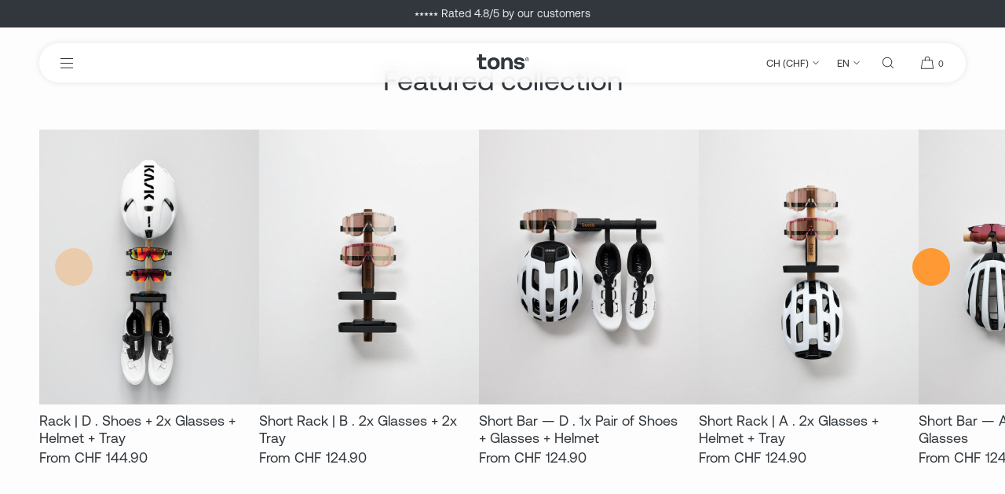

--- FILE ---
content_type: text/css
request_url: https://tons.bike/cdn/shop/t/47/assets/tons-custom.css?v=140389723565411152151751640469
body_size: -747
content:
.picker-swatch-natural-oak {
	background: url('/cdn/shop/files/swatch_naturaloak_128px.jpg') center center no-repeat;
	background-size: cover;
}

.picker-swatch-smoked-oak {
	background: url('/cdn/shop/files/swatch_smokedoak_128px.jpg') center center no-repeat;
	background-size: cover;
}

.picker-swatch-white-beech {
	background: url('/cdn/shop/files/swatch_whitebeech_128px.jpg') center center no-repeat;
	background-size: cover;
}

.picker-swatch-matt-black {
	background: url('/cdn/shop/files/swatch_mattblack_128px.jpg') center center no-repeat;
	background-size: cover;
}

.product__upsell-products .product-card-quick-add .button {
  font-size: inherit !important; 
}

--- FILE ---
content_type: text/css
request_url: https://tons.bike/cdn/shop/t/47/assets/component-list-payment.css?v=101412665965021951891751640396
body_size: -524
content:
.list-payment{display:flex;flex-wrap:wrap;justify-content:center;margin:-.5rem 0;padding-top:1rem;padding-left:0}@media screen and (min-width: 750px){.list-payment{justify-content:flex-end;margin:-.5rem;padding-top:0}}.list-payment__item{width:34px;height:20px;align-items:center;justify-content:center;display:flex;padding:0}.list-payment__item .icon{width:28px;height:18px}.cart-drawer .list-payment__item{width:27px;height:16px}.cart-drawer .list-payment__item .icon{width:22px;height:14px}
/*# sourceMappingURL=/cdn/shop/t/47/assets/component-list-payment.css.map?v=101412665965021951891751640396 */


--- FILE ---
content_type: text/css
request_url: https://tons.bike/cdn/shop/t/47/assets/component-header.css?v=57034665148010095111751640393
body_size: 8791
content:
.header-group{position:fixed;width:100%;z-index:100}.header-group:has(.hb-scroll-behaviour--scroll){position:absolute}.header-bar{z-index:101;position:relative;width:100%;height:auto;box-sizing:border-box;font-weight:var(--font-accent-weight)}.header-bar--full .header-bar-inner{border-radius:0!important}.header-bar button{font-weight:var(--font-accent-weight)}.nav-spacer{position:relative}.site-header-bottom-border{display:block;position:absolute;bottom:0;left:2rem;width:calc(100% - 4rem);margin:0;padding:0;line-height:0;height:0;background:none;border-bottom:1px solid}.site-header-internal-bottom-border{display:none}.header-width-fit-margins .site-header-bottom-border{left:var(--page-margin-mobile);width:calc(100% - var(--page-margin-mobile) - var(--page-margin-mobile))}@media only screen and (min-width: 750px){.header-width-fit-margins .site-header-bottom-border{left:var(--page-margin-tablet);width:calc(100% - var(--page-margin-tablet) - var(--page-margin-tablet))}}@media only screen and (min-width: 1025px){.header-width-fit-margins .site-header-bottom-border{left:var(--page-margin-desktop);width:calc(100% - var(--page-margin-desktop) - var(--page-margin-desktop))}.site-header-internal-bottom-border{display:block;position:absolute;bottom:40px;left:0;width:100%;margin:0;padding:0;line-height:0;height:0;background:none;border-bottom:1px solid;opacity:.15}.site-header-internal-bottom-border.internal-border-style-margins{left:2rem;width:calc(100% - 4rem)}.site-header-internal-bottom-border.internal-border-style-none{display:none!important}.header-width-fit-margins .site-header-internal-bottom-border{left:var(--page-margin-desktop);width:calc(100% - var(--page-margin-desktop) - var(--page-margin-desktop))}.header-width-fit-margins .site-header-internal-bottom-border.internal-border-style-full{width:100%;left:0}.header-bar--page-margins .site-header-internal-bottom-border.internal-border-style-margins,.header-bar--page-margins .site-header-internal-bottom-border.internal-border-style-full{width:calc(100% - var(--page-margin-desktop) - var(--page-margin-desktop));left:var(--page-margin-desktop)}.header-width-fit-margins.header-bar--page-margins .site-header-internal-bottom-border.internal-border-style-margins{width:calc(100% - var(--page-margin-desktop) - var(--page-margin-desktop) - var(--page-margin-desktop) - var(--page-margin-desktop));left:calc(var(--page-margin-desktop) + var(--page-margin-desktop))}.header-bar--page-margins .nav-cornerrad-large .site-header-internal-bottom-border.internal-border-style-full{width:calc(100% - var(--page-margin-desktop) - var(--page-margin-desktop) - 50px);left:calc(var(--page-margin-desktop) + 25px)}}body:has(.site-header-bottom-border) .header-bar-inner{border-bottom:0!important}.header-bar-inner-top{border-bottom:0!important}.cart-icon--bubble-cart-page{pointer-events:none}.hdr-mobile-top{top:0}.hdr-mobile-bottom{bottom:0}.hb-scroll-behaviour--scroll.hdr-position--scrolled{visibility:hidden}.logo-shop-name{text-transform:uppercase!important;font-weight:700;font-size:13px;line-height:1}.logo-shop-name-sml{font-size:12px}@media only screen and (min-width: 1025px){.logo-shop-name{font-size:15px}.logo-shop-name-sml{font-size:13px}}.header-fixed{position:relative}.header-bar-inner{color:var(--color-menu-text);background:var(--color-menu-bar-background);line-height:1;box-sizing:border-box;padding:0;transition:.3s linear;display:grid;grid-template-columns:repeat(24,1fr);grid-template-rows:repeat(1,1fr)}.header-bar-inner.hbi-backdrop-filter{-webkit-backdrop-filter:blur(10px);backdrop-filter:blur(10px);transition:0s}.hdr-trans-hp .header-bar-inner.hbi-backdrop-filter{-webkit-backdrop-filter:none;backdrop-filter:none}.header-bar--page-margins .header-bar-inner{margin-left:var(--page-margin-mobile);margin-right:var(--page-margin-mobile);margin-top:10px;padding:0}.header-mobile-logo,.header-desktop-logo{color:var(--color-menu-text)}@media only screen and (min-width: 750px){.header-bar--page-margins .header-bar-inner{margin-left:var(--page-margin-tablet);margin-right:var(--page-margin-tablet);padding:0}}.header-bar-inner.nav-cornerrad-large{padding-left:6px;padding-right:6px}.header-desktop-logo{display:none}@media only screen and (min-width: 1025px){.header-desktop-logo{display:flex;align-items:center}.header-mobile-logo{display:none}.header-bar--page-margins .header-bar-inner{margin-left:var(--page-margin-desktop);margin-right:var(--page-margin-desktop);margin-top:20px}}.header-bar-inner button{background:none;border:0;outline:0}.header--logo{display:flex;align-items:center;line-height:0;word-break:break-word}.header-bar--center .header--logo{justify-content:center}.header--logo img{margin:0;width:100%;height:100%;object-fit:contain}.header--logo-inverted{display:none}.header--logo a{margin:0;padding:0}.header--logo-std{height:100%}.header-bar--left{grid-column:1 / span 7;display:flex;align-items:center;justify-content:flex-start;padding-left:var(--page-margin-mobile)}.header-bar--page-margins .header-bar--left{padding-left:12px}@media only screen and (min-width: 750px){.header-bar--page-margins .header-bar--left{padding-left:20px}}.header-bar--center{display:flex;align-items:center;justify-content:center;text-align:center;grid-column:8 / span 10}@media only screen and (max-width: 749px){body:has(.header-bar--left-logo-mobile) .header-bar--center{display:none;grid-column:8 / span 0}}.header-bar--shopping-tools{text-align:right;display:flex;align-items:center;justify-content:flex-end;grid-column:18 / span 7;color:var(--color-menu-text);font-size:1rem;padding-right:var(--page-margin-mobile)}.header-bar--page-margins .header-bar--shopping-tools{padding-right:12px}@media only screen and (min-width: 750px){.header-bar--page-margins .header-bar--shopping-tools{padding-right:20px}}.header-bar--shopping-tools a{height:100%;display:flex;align-items:center;color:var(--color-menu-text)}.header-bar--shopping-tools a,.header-bar--shopping-tools button{color:var(--color-menu-text)}.header-bar--shopping-tools .icon{width:1.8rem;height:1.8rem}.header-bar-inner-stacked{display:flex}.header-bar-inner-top{width:100%;display:grid;grid-template-columns:repeat(24,1fr)}.header-bar-inner-top--center-logo .header-bar--left{grid-column:1 / span 5}.header-bar-inner-top--center-logo .header-bar--center{grid-column:8 / span 10}.header-bar-inner-top--center-logo .header-bar--shopping-tools{grid-column:18 / span 7}.header-bar-inner-top--mobile-left-logo .header-bar--left{grid-column:1 / span 11}.header-bar-inner-top--mobile-left-logo .header-bar--center{grid-column:12 / span 1}.header-bar-inner-top--mobile-left-logo .header-bar--shopping-tools{grid-column:14 / span 11}@media only screen and (min-width: 750px){.header-bar--left{grid-column:1 / span 6}.header-bar--center{grid-column:9 / span 8}.header-bar--shopping-tools{grid-column:17 / span 8}}@media only screen and (min-width: 1025px){.header-bar-inner--navlist-left .header-bar--left{grid-column:1 / span 9}.header-bar-inner--navlist-left .header-bar--center{grid-column:10 / span 6}.header-bar-inner--navlist-left .header-bar--shopping-tools{grid-column:16 / span 9}.header-bar-inner--navlist-center .header-bar--left{grid-column:1 / span 7}.header-bar-inner--navlist-center .header-bar--center{grid-column:9 / span 8}.header-bar--dt-logo-large.header-bar-inner--navlist-center .header-bar--left{grid-column:1 / span 8}.header-bar--dt-logo-small.header-bar-inner--navlist-left .header-bar--center{grid-column:11 / span 4}.header-bar--dt-logo-small.header-bar-inner--navlist-left .header-bar--left{grid-column:1 / span 10}.header-bar-inner-top--center-logo .header-bar--left{grid-column:1 / span 8}.header-bar-inner-top--center-logo .header-bar--center{grid-column:10 / span 6}.header-bar-inner-top--center-logo .header-bar--shopping-tools{grid-column:17 / span 8}.header-bar-inner-top--center-logo .header-bar--center--stacked{grid-column:10 / span 6}.header-bar-inner-top--left-logo .header-bar--left{grid-column:1 / span 10}.header-bar-inner-top--left-logo .header-bar--center{grid-column:11 / span 1}.header-bar-inner-top--left-logo .header-bar--shopping-tools{grid-column:13 / span 12}body:not(:has(.desktop-secondary-menu-list)):not(:has(.hdr-st-item-label)) .header-bar--shopping-tools{grid-column:18 / span 7}}@media only screen and (min-width: 1400px){.header-bar-inner--navlist-center .header-bar--left{grid-column:1 / span 6}.header-bar-inner--navlist-center .header-bar--center{grid-column:8 / span 10}.header-bar-inner--navlist-center .header-bar--shopping-tools{grid-column:18 / span 7}body:not(:has(.desktop-secondary-menu-list)):not(:has(.hdr-st-item-label)) .header-bar-inner--navlist-center .header-bar--center{grid-column:7 / span 12}body:not(:has(.desktop-secondary-menu-list)):not(:has(.hdr-st-item-label)) .header-bar--shopping-tools{grid-column:19 / span 6}.header-bar--dt-logo-large.header-bar-inner--navlist-center .header-bar--left{grid-column:1 / span 6}.header-bar--dt-logo-small.header-bar-inner--navlist-center .header-bar--left{grid-column:1 / span 4}}@media only screen and (min-width: 1500px){body:not(:has(.desktop-secondary-menu-list)):not(:has(.hdr-st-item-label)) .header-bar--shopping-tools{grid-column:20 / span 5}}.header-bar-inner ul,.header-bar-inner li{list-style-type:none;padding:0;margin:0}.header-bar-inner a{text-decoration:none;padding:0;margin:0}.hdr-menu-button{width:48px;height:100%;cursor:pointer;display:flex;align-items:center;justify-content:flex-start;color:inherit;padding:0;flex-shrink:0}.hdr-menu-button:has(.menu-button-word),.menu-icon:has(.menu-button-word){width:auto!important;min-width:20px}.hdr-menu-button--right{justify-content:center}.hdr-menu-button--last-right{display:none}.hdr-menu-button--right .menu-button-word,.hdr-menu-button--last-right .menu-button-word{padding-left:2.4rem}.hbi-logo-position-mobile--left .hdr-menu-button--last-right{width:44px;display:flex;justify-content:flex-end}.hbi-logo-position-mobile--left .hdr-menu-button--left{display:none}.menu-icon{width:18px;color:var(--color-menu-text);margin-top:1px}.menu-line{background:none;display:block!important;border-top:1px solid;width:16px}.menu-line:nth-child(2){margin-top:6px}.menu-icon-style-two_line .menu-line:nth-child(3){display:none;margin-top:0;border-top:0!important}.menu-icon-style-three_line .menu-line:nth-child(2){margin-top:5px}.menu-icon-style-three_line .menu-line:nth-child(3){display:block;margin-top:5px}.menu-icon-style-three_dots{display:flex;align-items:center;justify-content:center;column-gap:3px}.menu-icon-style-three_dots .menu-line{width:3px;height:3px;display:block!important;margin:0!important;background:var(--color-menu-text);border:0!important;border-radius:100%}.header-nav-drawer{position:fixed;z-index:106;color:var(--color-menu-dropdown-text);background:rgb(var(--color-menu-dropdown-background-solid));height:calc(100% - var(--drawer-margin-offset));border-radius:var(--drawer-corner-radius);width:calc(100% - var(--drawer-margin-offset));top:var(--drawer-margin);left:-100%;-webkit-transition-duration:.3s;-moz-transition:.3s;transition:.3s;overflow-y:auto;overflow-x:hidden;-webkit-overflow-scrolling:touch;visibility:hidden}.header-nav-drawer.open{left:var(--drawer-margin);-webkit-transition-duration:.3s;-moz-transition:.3s;transition:.3s;visibility:visible}.drawer-bg-pane{width:100%;height:100%;position:fixed;top:0;left:0;z-index:102;background:rgba(0,0,0,var(--drawer-bg-darkness));visibility:hidden;display:block!important;opacity:0;transition:visibility 0s linear .3s,opacity .3s;-webkit-backdrop-filter:blur(var(--drawer-bg-blur));backdrop-filter:blur(var(--drawer-bg-blur))}.search-bg-pane{z-index:-2}body:has(.full-width-announcement-bar) .search-bg-pane{height:calc(100% - 35px);top:35px}.hbi-semi-transparent .header-search-bar{top:0;z-index:2;min-height:var(--site-header-height-mobile);padding-top:5rem}.hbi-semi-transparent .search-form-close-button{top:10px}body:has(.full-width-announcement-bar) .hbi-semi-transparent .header-search-bar{min-height:calc(35px + var(--site-header-height-mobile))}body:has(.header-bar--page-margins):has(.full-width-announcement-bar) .hbi-semi-transparent .header-search-bar{min-height:calc(55px + var(--site-header-height-mobile));padding-top:5rem}@media only screen and (min-width: 1025px){.hbi-semi-transparent .header-search-bar{top:0;z-index:2;min-height:var(--site-header-height-desktop)}body:has(.full-width-announcement-bar) .hbi-semi-transparent .header-search-bar{min-height:calc(35px + var(--site-header-height-desktop))}body:has(.header-bar--page-margins) .hbi-semi-transparent .header-search-bar{min-height:calc(20px + var(--site-header-height-desktop));padding-top:5rem}body:has(.header-bar--page-margins):has(.full-width-announcement-bar) .hbi-semi-transparent .header-search-bar{min-height:calc(55px + var(--site-header-height-desktop));padding-top:5rem}}.drawer-bg-pane.open{visibility:visible;opacity:1;transition:visibility 0s linear 0ms,opacity .3s}.header-nav-drawer-header{padding:5px 0}.header-nav-drawer-header button{background:none;border:0;outline:0;color:inherit}.header-nav-drawer-header .icon{width:1rem;height:1rem}.header-nav-drawer-close-button{position:relative;width:50px;height:50px;display:flex;align-items:center;justify-content:center;margin-left:auto;z-index:5;cursor:pointer}@media only screen and (min-width: 1025px){.header-nav-drawer-close-button{width:50px;margin-right:10px}}.header-nav-drawer li,.header-nav-drawer ul{list-style-type:none;padding:0;margin:0}.header-nav-drawer a{position:relative;padding:0 2rem 0 0;margin:0;display:block;text-decoration:none}.header-nav-drawer .drawer-menu-alignment-center a{padding:0 2rem}.header-nav-drawer .drawer-menu-alignment-center a:has(.nav-drawer--collection-image-row){padding:0 2rem 0 0}.header-nav-drawer-linklist{padding:0rem var(--site-header-drawer-margin-mobile) 2rem var(--site-header-drawer-margin-mobile);line-height:1.5}@media only screen and (min-width: 1025px){.header-nav-drawer-linklist{padding:0rem var(--site-header-drawer-margin-desktop) 2rem var(--site-header-drawer-margin-desktop)}}.header-nav-drawer-linklist.drawer-menu-alignment-center{text-align:center}.header-nav-drawer-linklist li{margin:22px 0;padding-bottom:0;border-bottom:0}.header-nav-drawer-linklist.header-nav-drawer-linklist--borders li{border-bottom:1px solid rgba(var(--color-foreground-rgb),.14);margin:18px 0;padding-bottom:18px}.header-nav-drawer-linklist li:last-child{border-bottom:0}.nav-drawer--secondary-menu{margin-top:3rem;margin-bottom:0}.mob-drawer--market-menu{padding-top:.1rem}body:has(.nav-drawer--secondary-menu) .mob-drawer--market-menu{padding-top:.1rem}.nav-drawer--secondary-menu li{border-bottom:0!important;margin:0!important}.mob-parent-link-icon{position:absolute;top:50%;right:0;transform:translateY(-50%)}.mob-parent-link-icon .icon{transform:rotate(-90deg);width:10px;height:10px}.mob-secondary-level-ul,.mob-third-level-ul{visibility:hidden;height:auto;min-height:100%;position:absolute;top:0;left:100%;width:100%;box-sizing:border-box;padding:.5rem var(--site-header-drawer-margin-mobile) 3rem var(--site-header-drawer-margin-mobile);background:rgb(var(--color-menu-dropdown-background-solid));z-index:2;transition:.15s linear}.mob-secondary-level-ul.active,.mob-third-level-ul.active{visibility:visible;left:0}.nav-secondary-fo-back-button{border:0;outline:0;-webkit-appearance:none;appearance:none;background:none;color:inherit;min-height:50px;width:fit-content;cursor:pointer;padding:0 2rem 0 0;letter-spacing:0em;font-size:inherit}.drawer-menu-alignment-center .nav-secondary-fo-back-button{width:100%;display:flex;align-items:center;justify-content:center;padding:0 4rem}.drawer-menu-alignment-center .nav-secondary-fo-back-button .icon{position:absolute;left:2rem}@media only screen and (min-width: 1025px){.nav-secondary-fo-back-button{font-size:inherit}}.nav-secondary-fo-back-button .icon{width:10px;height:10px;transform:rotate(90deg);margin-right:10px}.nav-ul--secondary,.nav-ul--tertiary{padding-top:5px!important}.drawer-menu-alignment-center .nav-ul--secondary,.drawer-menu-alignment-center .nav-ul--tertiary{text-align:center}.sl-hide-oi{visibility:hidden}@media only screen and (min-width: 1025px){.header-nav-drawer-header{padding:0;height:70px;display:flex;align-items:center}.nav-secondary-fo-back-button{height:70px}.mob-secondary-level-ul,.mob-third-level-ul{padding-top:0!important;padding:0rem var(--site-header-drawer-margin-desktop) 3rem var(--site-header-drawer-margin-desktop)}.nav-ul--secondary,.nav-ul--tertiary{padding-top:0!important}}.header-nav-drawer-linklist.drawer-menu-style-accordions{padding:2rem var(--site-header-drawer-margin-mobile) 2rem var(--site-header-drawer-margin-mobile)}@media only screen and (min-width: 1025px){.header-nav-drawer-linklist.drawer-menu-style-accordions{padding:2rem var(--site-header-drawer-margin-desktop) 2rem var(--site-header-drawer-margin-desktop)}}.mob-parent-accordion-button{position:relative;appearance:none;-webkit-appearance:none;border:none;outline:none;background:none;color:inherit;width:100%;padding:0;text-align:left!important;font-size:inherit}.drawer-menu-alignment-center .mob-parent-accordion-button{text-align:center!important}.drawer-menu-style-accordions .mob-secondary-level-ul,.drawer-menu-style-accordions .mob-third-level-ul{visibility:hidden;position:relative;top:auto;left:auto;width:auto;box-sizing:border-box;padding:0;background:none;z-index:1;height:0;overflow:hidden;transition:height .3s ease-out}.drawer-menu-style-accordions .mob-secondary-level-ul.panel-open,.drawer-menu-style-accordions .mob-third-level-ul.panel-open{visibility:visible}.drawer-menu-style-accordions .nav-secondary-fo-back-button{display:none}.drawer-menu-style-accordions .mob-secondary-level-ul li,.drawer-menu-style-accordions .mob-third-level-ul li{border:0!important}.drawer-menu-style-accordions .nav-ul--secondary .mob-parent-link-icon{display:none}.drawer-menu-style-accordions .mob-secondary-level-ul .mob-third-level-ul{height:auto;padding:0;overflow:visible}.drawer-menu-style-accordions .mob-third-level-ul li{padding:0 0 0 1rem}.drawer-menu-alignment-center.drawer-menu-style-accordions .mob-third-level-ul li{padding:0 1rem}.drawer-menu-style-accordions .mob-parent-link-icon .icon{width:8px;height:8px}.drawer-menu-style-accordions .mob-secondary-level-ul.panel-open .mob-third-level-ul{visibility:visible}.drawer-menu-style-accordions .mob-secondary-level-ul li,.drawer-menu-style-accordions .mob-third-level-ul li{padding-bottom:0!important}.drawer-menu-style-accordions .mob-parent-link-icon .icon-minus,.drawer-menu-style-accordions .mob-parent-accordion-button.active .mob-parent-link-icon .icon-plus{display:none}.drawer-menu-style-accordions .mob-parent-accordion-button.active .mob-parent-link-icon .icon-minus{display:flex;transform:rotate(180deg)}.drawer-menu-style-accordions .mob-parent-link-icon .icon-caret{transform:none}.drawer-menu-style-accordions .mob-parent-accordion-button.active .mob-parent-link-icon .icon-caret{transform:rotate(180deg)}.mob-parent-accordion-button .mob-parent-link-icon{right:5px}.drawer-menu-style-accordions .nav-ul--secondary,.drawer-menu-style-accordions .nav-ul--tertiary{padding-top:0!important}.drawer-typography-category-style-bold .mob-accordion-group-heading{font-weight:700}.drawer-typography-category-style-bold-italic .mob-accordion-group-heading{font-style:italic;font-weight:700}.drawer-typography-category-style-italic .mob-accordion-group-heading{font-style:italic}.drawer-typography-category-style-italic-faded .mob-accordion-group-heading{font-style:italic;opacity:.6}.drawer-typography-category-style-bold-faded .mob-accordion-group-heading{opacity:.6;font-weight:700}.drawer-typography-category-style-faded .mob-accordion-group-heading{opacity:.6}.drawer-menu-style-accordions .nav-ul--secondary{margin-top:2rem}.drawer-menu-style-accordions .mob-accordion-group-heading{margin-top:1.2rem}.header-search-bar{z-index:-1;visibility:hidden;position:fixed;left:0;width:100%;background:rgb(var(--color-menu-dropdown-background-solid));padding:1rem var(--page-margin-mobile) 1.5rem var(--page-margin-mobile)}.hb-scroll-behaviour--scroll .header-search-bar{position:absolute}.hb-scroll-behaviour--scroll .drawer-bg-pane.open{opacity:0}.header-search-bar.open{visibility:visible}.header-search-bar .predictive-search-results{color:var(--color-menu-dropdown-text)}.search-suggested-list{margin-top:1rem}.search-suggested-component{margin-top:2rem}.search-suggested-list ul,.search-suggested-list li{list-style-type:none;margin:0;padding:0}.search-suggested-list li{margin:0 0 .5rem}.search-suggested-list a{text-decoration:none}.cart-icon--bubble{display:flex;align-items:center}@media only screen and (min-width: 750px){.hdr-st-item-label{margin-left:1.25rem;margin-right:1.25rem}}.cart-ui-icon_bag .hdr-cart-count,.cart-ui-icon_bag_rounded .hdr-cart-count,.cart-ui-icon_basket .hdr-cart-count,.cart-ui-icon_cart .hdr-cart-count{margin-left:.5rem;margin-top:.2rem;font-size:1.1rem}.cart-ui-icon_bag a,.cart-ui-icon_bag_rounded a{margin-right:.1rem}.cart-ui-icon_bag a,.cart-ui-icon_bag_rounded a,.cart-ui-icon_basket a,.cart-ui-icon_cart a{min-width:44px;display:flex;justify-content:flex-end}.hdr-account-icon-link a{min-width:44px;display:flex;justify-content:center}.cart-ui-circle .cart-bubble-label,.cart-ui-icon_bag .cart-bubble-label,.cart-ui-icon_bag_rounded .cart-bubble-label,.cart-ui-icon_basket .cart-bubble-label,.cart-ui-icon_cart .cart-bubble-label{display:none}.cart-ui-circle .hdr-cart-count{font-size:1rem;border-radius:100%;border:1px solid;width:20px;height:20px;display:flex;align-items:center;justify-content:center;line-height:1}@media only screen and (min-width: 1400px){.cart-ui-circle .hdr-cart-count{width:22px;height:22px}}.hdr-st-item{min-width:44px;display:flex;align-items:center;justify-content:center;height:100%}.hdr-st-item.cart-ui-circle{min-width:40px}.hdr-search-btn{min-width:42px}@media only screen and (min-width: 1025px){.hdr-st-item,.hdr-search-btn{min-width:48px}.hdr-st-item.cart-ui-circle{min-width:40px}}.cart-ui-word{margin-left:1.2rem;justify-content:flex-end;min-width:fit-content;padding:0}@media only screen and (min-width: 1400px){.cart-ui-word{margin-left:0;padding-left:1.5rem}}.cart-ui-word .cart-bubble-label{margin-right:.4rem}@media only screen and (max-width: 749px){.shopping-tools--mobile-search-left .hdr-search-btn{position:absolute;left:calc(var(--page-margin-mobile) + 48px);padding:0;justify-content:flex-start!important}body:has(.hdr-menu-button--right) .hdr-search-btn{justify-content:center}body:has(.hdr-menu-button--last-right) .hdr-search-btn{justify-content:center}.header-bar--page-margins .shopping-tools--mobile-search-left .hdr-search-btn{left:calc(var(--page-margin-mobile) + 60px)}}.cart-ui-icon_bag,.cart-ui-icon_bag_rounded,.cart-ui-icon_basket,.cart-ui-icon_cart,.cart-ui-circle{justify-content:flex-end}.cart-ui-circle .cart-icon--bubble{width:40px;justify-content:flex-end}.hdr-st-item:first-child{margin-left:0}.mob-drawer-social-linklist{margin-top:4rem}.mob-drawer-social-linklist.social-list-style-icon li,.mob-drawer-social-linklist.social-list-style-icon_with_outline li{margin:0!important}.mob-drawer-social-linklist-heading{display:block;text-align:left}.social-list-align-center .mob-drawer-social-linklist-heading{text-align:center}.mob-drawer-social-linklist ul{margin-top:.5rem;margin-bottom:.5rem;display:flex;flex-wrap:wrap;justify-content:flex-start}.social-list-align-center ul{justify-content:center}.mob-drawer-social-linklist li{border:0!important;margin:0 5px 5px}.mob-drawer-social-linklist a{display:flex;align-items:center;padding:0}.social-list-style-icon a{width:48px;height:48px;justify-content:flex-start}.social-list-style-icon_with_outline a{width:42px;height:42px;justify-content:center;border:1px solid;border-radius:100%}.mob-drawer-social-linklist.social-list-style-icon_with_outline ul{column-gap:6px}.social-list-align-center .social-list-style-icon a,.social-list-align-center .mob-drawer-social-linklist a{justify-content:center!important}.social-list-style-icon li{margin:0;padding-bottom:0}.mob-drawer-social-linklist .icon{width:14px;height:14px}.social-list-style-word li{margin:0;width:100%}.mob-drawer--secondary-menu{margin:0;padding-top:.2rem}.mob-drawer-market-selector{-webkit-appearance:none;appearance:none;border:0;outline:0;background:none;margin:1.5rem 0;padding:0;display:flex;align-items:center;justify-content:flex-start;cursor:pointer;font-size:inherit;color:inherit}.drawer-market-selector-bullet{font-family:serif;font-size:12px;display:inline-block;margin-left:2px;margin-right:2px}.header-drawer-language-selector,.hdr-item-language-selector{cursor:pointer;color:inherit}.header-drawer-language-selector{-webkit-appearance:none;appearance:none;background:none;outline:0;border:0;padding:.5rem 0;display:flex;align-items:center;justify-content:flex-start;font-size:inherit}.hdr-item-language-selector{display:none}.hdr-item-language-selector .icon{width:.8rem;height:.8rem;margin-left:.5rem}@media only screen and (min-width: 1025px){.hdr-item-language-selector{display:flex;align-items:center;justify-content:flex-start;margin-right:.6rem;line-height:1}}.header-drawer-language-selector .icon{width:.9rem;height:.9rem;margin-left:.6rem}.drawer-menu-alignment-center .mob-drawer-market-selector{justify-content:center;margin-left:auto;margin-right:auto}.mobile-localization-label{margin-right:3px}.mobile-localization-link{text-decoration:none}.nav-drawer--collection-image-row{display:flex;align-items:center}.nav-drawer--collection-image{width:50px;height:62px;margin-right:16px;background:var(--product-card-media-bg-col);position:relative;flex-shrink:0}.nav-drawer--collection-image.ci-ratio-square{width:50px;height:50px}.nav-drawer--collection-image.ci-ratio-portrait-4x6{width:50px;height:75px}.nav-drawer--collection-image.ci-ratio-portrait.ci-size-small{width:40px;height:50px}.nav-drawer--collection-image.ci-ratio-square.ci-size-small{width:40px;height:40px}.nav-drawer--collection-image.ci-ratio-portrait-4x6.ci-size-small{width:40px;height:60px}.nav-drawer--collection-image.ci-ratio-portrait.ci-size-large{width:70px;height:88px}.nav-drawer--collection-image.ci-ratio-square.ci-size-large{width:70px;height:70px}.nav-drawer--collection-image.ci-ratio-portrait-4x6.ci-size-large{width:70px;height:105px}@media only screen and (min-width: 1025px){.nav-drawer--collection-image{width:60px;height:75px;margin-right:16px}.nav-drawer--collection-image.ci-ratio-square{width:60px;height:60px}.nav-drawer--collection-image.ci-ratio-portrait-4x6{width:60px;height:90px}.nav-drawer--collection-image.ci-ratio-portrait.ci-size-small{width:40px;height:50px}.nav-drawer--collection-image.ci-ratio-square.ci-size-small{width:40px;height:40px}.nav-drawer--collection-image.ci-ratio-portrait-4x6.ci-size-small{width:40px;height:60px}.nav-drawer--collection-image.ci-ratio-portrait.ci-size-large{width:80px;height:100px}.nav-drawer--collection-image.ci-ratio-square.ci-size-large{width:80px;height:80px}.nav-drawer--collection-image.ci-ratio-portrait-4x6.ci-size-large{width:80px;height:120px}}.nav-drawer--collection-image img{position:absolute;top:0;left:0;width:100%;height:100%;object-fit:cover}.nav-drawer--collection-title{flex-grow:1;text-align:left}.drawer-menu-alignment-center .nav-drawer--collection-title{width:100%;text-align:center}.hdr-st-item-dto{display:none}.hdr-item-mobile-only{display:block}.hdr-nav-desktop{display:none}.hdr-filled{background:#fff}.hdr-item-market-selector{cursor:pointer;font-size:1.2rem;line-height:1;white-space:nowrap;padding:0 .6rem;height:100%;align-items:center;margin-right:1.1rem}.header-bar--left .hdr-item-market-selector{padding:0;min-width:48px;margin-right:0;color:inherit}.hdr-item-market-selector.mkt-selector-equal-size{font-size:inherit}.hdr-item-market-selector .icon{width:8px;height:8px;margin-left:.5rem}.header-bar-country-flag{margin-right:6px;border:0;width:18px;height:14px;border:1px solid rgba(0,0,0,.1);box-sizing:border-box}.mob-drawer-market-selector .header-bar-country-flag{margin-right:8px}.ms-style-flag_only .header-bar-country-flag{margin-right:0}.mob-drawer-market-selector .icon{width:.9rem;height:.9rem;margin-left:.6rem}.header-lang-selector-panel{z-index:9999999999;height:100%;width:100%;left:50%;top:50%;transform:translate(-50%,-50%);position:fixed;box-sizing:border-box;visibility:hidden;overflow:auto;-webkit-overflow-scrolling:touch;background:var(--popup-background-color);color:var(--color-base-text);opacity:0;transition:visibility 0s linear .3s,opacity .3s}.header-lang-selector-panel.open{visibility:visible;opacity:1;transition:visibility 0s linear 0s,opacity .3s}.bg-lang-selector{background:#0009;position:fixed;top:0;left:0;width:100%;height:100%;visibility:hidden;opacity:0;transition:visibility 0s linear .3s,opacity .3s;z-index:99991}.bg-lang-selector.open{visibility:visible;opacity:1;transition:visibility 0s linear 0s,opacity .3s}.header-lang-selector-panel-header{position:sticky;top:0;z-index:1;height:60px;width:calc(100% - 40px);margin-left:20px;display:flex;line-height:1;align-items:center;margin-bottom:2rem;padding:0;border-bottom:1px solid rgba(var(--color-foreground-rgb),.15);background:var(--popup-background-color)}.header-lang-selector-panel-header.pop-up-header-align-center{justify-content:center}.header-lang-selector-panel-header h3{text-align:center;margin:0;font-size:inherit}.header-lang-selector-panel-close{position:absolute;right:-1.8rem;top:0;width:50px;height:60px;margin-left:auto;display:flex;align-items:center;justify-content:center;cursor:pointer;outline:none;color:var(--color-foreground);background:none;background-color:transparent;border:0;-webkit-appearance:none}.header-lang-selector-panel-close .icon{width:1rem;height:1rem}.header-lang-selector-panel-close:focus-visible{outline:2px solid}.ui-type-list li,.ui-icon-list li{margin:0;padding:0}.list-countries a{display:flex;align-items:center}.list-countries-name{min-width:180px}.list-countries-currency{opacity:.65;text-align:right;min-width:60px;margin-left:auto}.market-selector-list{padding:0 2rem}.market-selector-list ul{list-style-type:none;margin:0;margin-top:2rem;margin-bottom:2rem;padding:0}.market-selector-list a{color:inherit;text-decoration:none;border-radius:var(--list-radius);padding:1.6rem 0rem;transition:.2s linear}.market-list-current a .list-countries-name{text-decoration:underline;text-underline-offset:3px}.market-selector-list a:hover .list-countries-name{opacity:.65;transition:.2s linear}.country-flag-wrapper{display:flex;align-items:center;justify-content:center}.icon-country-flag{width:24px;height:auto;max-height:19px;margin-right:12px;border:1px solid #eeeeee;border-radius:2px}.ms-item-no-flag .icon-country-flag,.market-selector-group-heading{display:none}.market-selector-group-list:has(li) .market-selector-group-heading{display:block;opacity:.6;margin-top:1.5rem;margin-bottom:.5rem}.market-selector-group-list .market-selector-group-heading{padding-top:2rem;border-top:1px solid rgba(0,0,0,.15)}.market-selector-group-list:first-child .market-selector-group-heading{padding-top:1rem;border-top:0}.header-lang-selector-panel:has(.region-layout--columns) .list-countries-name{min-width:0px}.header-lang-selector-panel:has(.region-layout--columns) .list-countries-currency{min-width:0;margin-left:10px}@media only screen and (min-width: 750px){.header-lang-selector-panel{width:480px;height:auto;max-height:440px;left:50%;top:50%;transform:translate(-50%,-50%);border-radius:var(--popup-corner-radius)}.header-lang-selector-panel:has(.market-selector-list-rs){min-height:440px}.header-lang-selector-panel.panel-style--drawer{height:100vh;max-height:none;left:auto;right:0;top:0;transform:none;border-radius:0}.header-lang-selector-panel-header{margin-left:30px;width:calc(100% - 60px)}.market-selector-list{padding:0 3rem}}@media only screen and (min-width: 1025px){.header-lang-selector-panel-header,.header-lang-selector-panel-close{height:70px}.header-lang-selector-panel.panel-style--drawer{width:var(--drawer-width)}}@media only screen and (min-width: 1025px){.header-lang-selector-panel:has(.region-layout--columns){width:calc(100vw - var(--page-margin-desktop) - var(--page-margin-desktop));max-height:calc(100vh - var(--page-margin-desktop) - var(--page-margin-desktop))}.header-lang-selector-panel:has(.region-layout--columns) .market-selector-group-list{display:none}.header-lang-selector-panel:has(.region-layout--columns) .market-selector-group-list:has(li){display:block}.header-lang-selector-panel:has(.region-layout--columns) .market-selector-groups-list-container{display:grid;grid-template-columns:repeat(auto-fit,minmax(160px,1fr));column-gap:4rem;row-gap:4rem}.header-lang-selector-panel:has(.region-layout--columns) .market-selector-group-list .market-selector-group-heading{border-top:0;padding-top:0;margin-bottom:0}.header-lang-selector-panel:has(.region-layout--columns) .market-selector-list ul{margin-top:1.2rem}.market-selector-list a{padding:1.2rem 0rem}.market-selector-list a:has(.icon-country-flag){padding:1.8rem 0rem}.header-lang-selector-panel:has(.region-layout--columns) .market-selector-list a:has(.icon-country-flag){padding:1.4rem 0rem}}@media only screen and (min-width: 1600px){.header-lang-selector-panel:has(.region-layout--columns) .market-selector-groups-list-container{grid-template-columns:repeat(auto-fit,minmax(200px,1fr))}}.country-search-input-wrapper{position:relative}.country-search-input-wrapper .icon{color:inherit;position:absolute;left:12px;top:15px;width:18px;height:18px;opacity:.6}.country-search-input{appearance:none;-webkit-appearance:none;outline:none;width:100%;min-height:48px;border:1px solid rgba(var(--color-foreground-rgb),.2);background:none;border-radius:var(--inputs-radius);padding:0 10px 0 40px;font-size:16px;color:inherit}.country-search-input:focus{border:1px solid rgba(var(--color-foreground-rgb),.5);box-shadow:none;outline:none}.hdr-search-btn{cursor:pointer;font-size:inherit}@media only screen and (max-width: 750px){.hdr-search-btn{justify-content:flex-end}}.header-search-bar input{font-size:16px;width:100%;padding:18px 0 18px 36px;outline:0;border:0;background:none;border-radius:0;border-bottom:1px solid rgba(0,0,0,.25);color:inherit}.header-search-bar.input-style-outline input{border:1px solid rgba(0,0,0,.25)}.header-search-bar.input-style-filled input{border:1px solid rgba(0,0,0,.25);background:#0000001a}.header-search-bar.input-style-outline .input-wrapper,.header-search-bar.input-style-filled .input-wrapper{margin-top:15px}@media only screen and (min-width: 1025px){.header-search-bar input{font-size:15px}}.header-search-bar input:focus{outline:0!important;box-shadow:none}.header-search-bar input[type=search]::-ms-clear{display:none;width:0;height:0}.header-search-bar input[type=search]::-ms-reveal{display:none;width:0;height:0}.header-search-bar input[type=search]::-webkit-search-decoration,.header-search-bar input[type=search]::-webkit-search-cancel-button,.header-search-bar input[type=search]::-webkit-search-results-button,.header-search-bar input[type=search]::-webkit-search-results-decoration{display:none}.input-wrapper{position:relative}.search-form-btn-search{-webkit-appearance:none;appearance:none;border:0!important;position:absolute;background:none;top:50%;left:0;transform:translateY(-50%);color:inherit;display:flex;align-items:center;justify-content:flex-start;cursor:pointer;width:35px;height:40px;padding:0;opacity:.5}.search-form-btn-search .icon{width:16px;height:16px}.search-form-close-button{-webkit-appearance:none;appearance:none;position:absolute;top:15px;right:var(--page-margin-mobile);width:48px;height:48px;padding:0;color:inherit;display:flex;align-items:center;justify-content:flex-end;border:0!important;outline:none;background:none;cursor:pointer;z-index:1}.search-form-close-button .icon{width:10px;height:10px}.search-form-close-button:focus-visible{outline:2px solid}@media only screen and (min-width: 750px){.header-nav-drawer{width:40rem;left:-40rem}}@media only screen and (min-width: 1025px){.header-nav-drawer{width:var(--drawer-width);left:calc(var(--drawer-width) * -1)}}.nav-desktop-dd-btn .icon{width:.8rem;height:.8rem;margin-left:.8rem}.desktop-secondary-menu-list{display:none}.menu-drawer-feature-block{width:100%;position:relative}.menu-drawer-feature-block--heading.heading-weight-bold{font-weight:700}.menu-drawer-feature-block a{padding:0!important;margin:0}.menu-drawer-feature-block--image{position:relative;width:100%;height:0;z-index:0}.menu-drawer-feature-block--image.img-ratio--square{padding-bottom:100%}.menu-drawer-feature-block--image.img-ratio--portrait{padding-bottom:125%}.menu-drawer-feature-block--image.img-ratio--portrait-4x6{padding-bottom:150%}.menu-drawer-feature-block--image.img-ratio--landscape{padding-bottom:67%}.menu-drawer-feature-block--image img{position:absolute;top:0;left:0;width:100%;height:100%;object-fit:cover}.menu-drawer-feature-block--badge{position:absolute;z-index:1;right:1rem;top:1rem;border-radius:var(--badge-corner-radius);line-height:1;box-sizing:border-box;padding:5px 8px;font-size:1.1rem;color:var(--badge-txt-color);background-color:var(--badge-bg-color)}@media only screen and (min-width: 1025px){.menu-drawer-feature-block--badge{padding:5px 8px;font-size:1.2rem}}.menu-drawer-feature-block--text{line-height:1.5}.menu-drawer-feature-block--subheading{margin-top:.8rem}.menu-drawer-feature-block--button{margin-top:2rem;min-height:44px;height:calc(44px + var(--buttons-padding));display:inline-flex;justify-content:center;align-items:center;text-align:center;min-width:100px;background:var(--color-background);color:rgb(var(--color-foreground));box-sizing:border-box;padding:0 var(--buttons-horizontal-padding);border-radius:var(--buttons-radius)}.text-position--below-image .menu-drawer-feature-block--button{color:var(--color-background);background:rgb(var(--color-foreground))}.menu-drawer-feature-block--button.button-style-outline{background:none;color:inherit;border:var(--buttons-border-width) solid}.text-position--center .menu-drawer-feature-block--text{position:absolute;box-sizing:border-box;padding:1.6rem;width:100%;text-align:center;top:50%;transform:translateY(-50%);z-index:1}.text-position--top-left .menu-drawer-feature-block--text{position:absolute;box-sizing:border-box;padding:1.6rem;width:100%;text-align:left;top:0;z-index:1}.text-position--bottom-left .menu-drawer-feature-block--text{position:absolute;box-sizing:border-box;padding:1.6rem;width:100%;text-align:left;bottom:0;z-index:1}.menu-drawer-feature-block.text-color--white{color:#fff!important}.text-position--below-image .menu-drawer-feature-block--text{margin-top:1rem}.drawer-images-grid{margin-top:3rem;display:grid;grid-template-columns:repeat(2,1fr);grid-template-rows:repeat(1,1fr);grid-column-gap:1rem;grid-row-gap:1rem}.drawer-images-grid-count-0{margin-top:0;display:none}.drawer-images-grid .text-position--center .menu-drawer-feature-block--text,.drawer-images-grid .text-position--top-left .menu-drawer-feature-block--text,.drawer-images-grid .text-position--bottom-left .menu-drawer-feature-block--text{padding:1rem}.drawer-images-grid-count-1,.drawer-images-grid-count-3,.drawer-images-grid-count-5{grid-template-columns:repeat(1,1fr);grid-row-gap:2rem}.drawer-images-grid.drawer-images-grid-count-1 .text-position--center .menu-drawer-feature-block--text,.drawer-images-grid.drawer-images-grid-count-1 .text-position--top-left .menu-drawer-feature-block--text,.drawer-images-grid.drawer-images-grid-count-1 .text-position--bottom-left .menu-drawer-feature-block--text,.drawer-images-grid.drawer-images-grid-count-3 .text-position--center .menu-drawer-feature-block--text,.drawer-images-grid.drawer-images-grid-count-3 .text-position--top-left .menu-drawer-feature-block--text,.drawer-images-grid.drawer-images-grid-count-3 .text-position--bottom-left .menu-drawer-feature-block--text,.drawer-images-grid.drawer-images-grid-count-5 .text-position--center .menu-drawer-feature-block--text,.drawer-images-grid.drawer-images-grid-count-5 .text-position--top-left .menu-drawer-feature-block--text,.drawer-images-grid.drawer-images-grid-count-5 .text-position--bottom-left .menu-drawer-feature-block--text{padding:1.6rem}.drawer-sub-level-image-block-wrapper{position:relative;display:grid;grid-template-columns:repeat(1,1fr);grid-template-rows:repeat(1,1fr);grid-column-gap:1rem;grid-row-gap:2rem}.drawer-sub-level-image-block-wrapper .menu-drawer-feature-block{margin-top:0!important}.drawer-sub-level-image-block-wrapper .menu-drawer-feature-block:last-child:not(:only-child){margin-bottom:1rem}.drawer-sub-level-image-block-wrapper .text-position--below-image .menu-drawer-feature-block--text{margin-bottom:1rem}@media only screen and (min-width: 750px){.header-bar--left{padding-left:20px}.header-bar--shopping-tools{padding-right:20px}.header-width-fit-margins .header-bar--left{padding-left:var(--page-margin-tablet)}.header-width-fit-margins .header-bar--shopping-tools{padding-right:var(--page-margin-tablet)}.header-width-fit-margins.header-bar--page-margins .header-bar--left{padding-left:20px}.header-width-fit-margins.header-bar--page-margins .header-bar--shopping-tools{padding-right:20px}}@media only screen and (min-width: 1025px){.desktop-secondary-menu-list{display:flex;align-items:center;height:100%}.desktop-secondary-menu-list ul{display:flex;column-gap:25px;margin-right:15px}.header-bar--shopping-tools:has(.market-selector--opener) .desktop-secondary-menu-list ul{margin-right:25px}.header-search-bar{padding:2rem}body:has(.header-width-fit-margins.header-bar--full):has(.header-bar-inner-stacked) .header-search-bar{padding-left:var(--page-margin-desktop);padding-right:var(--page-margin-desktop)}body:has(.header-width-fit-margins.header-bar--full):has(.header-bar-inner-stacked) .search-form-close-button{right:var(--page-margin-desktop)}.header-bar--dt-nav-full-width{display:block;padding-left:2rem;padding-right:2rem}.header-width-fit-margins .header-bar--dt-nav-full-width{padding-left:var(--page-margin-desktop);padding-right:var(--page-margin-desktop)}.header-bar-inner-top{padding-top:0;padding-bottom:0;border-bottom:1px solid rgba(0,0,0,.12);grid-template-columns:repeat(24,1fr)}.hbi-logo-position-desktop--left .hdr-menu-button--left,.hbi-logo-position-desktop--top_left .hdr-menu-button--left{display:none}.hbi-logo-position-desktop--left .hdr-menu-button--last-right,.hbi-logo-position-desktop--top_left .hdr-menu-button--last-right{display:flex;justify-content:flex-end;margin-left:2px}.hb-inline:not(.bp-wide):not(.bp-extra-wide):not(.bp-extra-extra-wide):not(.bp-null) .hdr-nav-desktop{display:block;height:100%}.hb-inline:not(.bp-wide):not(.bp-extra-wide):not(.bp-extra-extra-wide):not(.bp-null) .hdr-menu-button{display:none}.hb-inline:not(.bp-wide):not(.bp-extra-wide):not(.bp-extra-extra-wide):not(.bp-null) .header-nav-drawer{display:none}.hb-inline .hdr-nav-desktop nav{height:100%;display:flex}.hb-inline .header-bar-inner ul{height:100%}.hdr-nav-desktop a{height:100%;display:flex;align-items:center;color:var(--color-menu-text)}.hdr-nav-desktop a:visited{color:var(--color-menu-text)}.hb-inline .header-bar--left{height:100%;align-items:stretch}.header-bar--left{padding-left:20px}.header-bar--shopping-tools{padding-right:20px}.header-width-fit-margins .header-bar--left{padding-left:var(--page-margin-desktop)}.header-width-fit-margins .header-bar--shopping-tools{padding-right:var(--page-margin-desktop)}.header-width-fit-margins.header-bar--page-margins .header-bar--left{padding-left:30px}.header-width-fit-margins.header-bar--page-margins .header-bar--shopping-tools{padding-right:30px}.header-bar--left .header--logo{margin-right:40px;display:flex;align-items:center}.header-bar--left--stacked .header--logo{margin-right:0}.header-bar-inner.nav-cornerrad-large{padding-left:6px;padding-right:6px}.header-bar-inner-stacked{display:block}.hdr-nav-desktop ul{display:flex;flex-wrap:wrap}.hdr-nav-desktop ul.hdr-nav-primary-level-ul{flex-wrap:nowrap}.hdr-nav-desktop li{flex:none}.header-bar--center--stacked .hdr-nav-desktop nav{justify-content:center}.header-bar--center .hdr-nav-desktop li{margin-left:0;margin-right:0;height:100%}.header-bar--dt-nav-full-width{height:40px}.hbdtnfw-top_center{display:flex;text-align:center;justify-content:center;overflow:scroll}.hbdtnfw-top_center .hdr-nav-desktop nav{justify-content:center}.hbdtnfw-top_left{display:flex;text-align:left;justify-content:flex-start;overflow:scroll}.header-bar--left .hdr-nav-desktop li,.header-bar--center .hdr-nav-desktop li{height:100%}.header-bar--left .hdr-nav-desktop li a{padding-left:var(--site-header-primary-menu-spacing);padding-right:var(--site-header-primary-menu-spacing)}.header-bar--left .hdr-nav-desktop li:last-child{margin-right:0}.header-bar--left .hdr-nav-desktop li:first-child a{padding-left:0}.header-bar--left .hdr-nav-desktop li:last-child a{padding-right:0}.header-bar--center .hdr-nav-desktop li a,.hbdtnfw-top_center .hdr-nav-desktop li a{padding-left:var(--site-header-primary-menu-spacing);padding-right:var(--site-header-primary-menu-spacing)}.hbdtnfw-top_left .hdr-nav-desktop li a{padding-right:calc(var(--site-header-primary-menu-spacing) + var(--site-header-primary-menu-spacing))}.hdr-st-item-dto{display:flex}.hdr-item-mobile-only{display:none}.header-nav-desktop-dd-panel{position:fixed;left:0;visibility:hidden;opacity:0;background:var(--color-menu-dropdown-background);color:var(--color-menu-dropdown-text);width:100%;z-index:-1}.hbi-backdrop-filter .header-nav-desktop-dd-panel{-webkit-backdrop-filter:blur(10px);backdrop-filter:blur(10px)}.header-bar-inner.hbi-backdrop-filter.hovered{-webkit-backdrop-filter:none;backdrop-filter:none;transition:0s}.header-bar--page-margins .header-nav-desktop-dd-panel{left:var(--page-margin-desktop);width:calc(100% - var(--page-margin-desktop) - var(--page-margin-desktop))}.header-nav-desktop-dd-panel.dd-panel-drawer{position:fixed;overflow:auto;-webkit-overflow-scrolling:touch;top:var( --site-header-height-desktop);height:calc(100vh - var( --site-header-height-desktop));width:var(--drawer-width);left:calc(-1 * var(--drawer-width));margin-top:0!important;transition:.2s}.header-nav-desktop-dd-panel.dd-panel-drawer.dd-visible{left:0}.header-nav-desktop-dd-panel.dd-panel-drawer.no-transition{transition:0s}body:has(.full-width-announcement-bar) .header-nav-desktop-dd-panel.dd-panel-drawer{top:calc(35px + var( --site-header-height-desktop));height:calc(100vh - 35px - var( --site-header-height-desktop))}body:has(.nav-desktop-dd-btn-hover) .header-nav-desktop-dd-panel.dd-panel-drawer{left:0}.header-bar--page-margins .dd-panel-drawer{top:0;height:100vh;margin-top:0}body:has(.full-width-announcement-bar) .header-bar--page-margins .dd-panel-drawer{top:35px;height:calc(100vh - 35px);margin-top:0}.header-bar--page-margins .dd-panel-drawer .dd-nav-dd-contents{padding-left:var(--page-margin-desktop);padding-right:var(--page-margin-desktop)}.header-nav-desktop-dd-panel.dd-panel-adaptive-width{position:fixed;width:auto;min-width:180px;height:auto!important;min-height:50px!important;left:auto;z-index:1;margin-left:-1rem}.header-bar-inner--navlist-left .header-nav-desktop-dd-panel.dd-panel-adaptive-width,.hbdtnfw-top_left .header-nav-desktop-dd-panel.dd-panel-adaptive-width{max-width:60vw;overflow:hidden}.header-bar-inner--navlist-center .header-nav-desktop-dd-panel.dd-panel-adaptive-width,.hbdtnfw-top_center .header-nav-desktop-dd-panel.dd-panel-adaptive-width{max-width:40vw;overflow:hidden}.header-width-wide .search-form-close-button{right:2rem}.dd-nav-dd-contents{margin:0;padding-left:2rem;padding-right:2rem;color:var(--color-menu-dropdown-text);text-align:left}body:has(.nav-cornerrad-large) .dd-nav-dd-contents{padding-left:3rem;padding-right:3rem}body:has(.nav-cornerrad-large) .header-search-bar{padding-left:3rem;padding-right:3rem}body:has(.nav-cornerrad-large) .header-search-bar .search-form-close-button{right:3rem}.dd-panel-fixed-width .dd-nav-dd-contents,.dd-panel-fixed-width-narrow .dd-nav-dd-contents{max-width:1080px}.dd-panel-align-center .dd-nav-dd-contents{margin:0 auto}.header-width-fit-margins .dd-nav-dd-contents{padding-left:var(--page-margin-desktop);padding-right:var(--page-margin-desktop)}.header-width-fit-margins .dd-panel-adaptive-width .dd-nav-dd-contents{padding-left:2rem;padding-right:2rem}.dd-nav-contents-with-image{display:flex;justify-content:space-between}.dd-panel-drawer .dd-nav-contents-with-image{display:block}.dd-nav-contents-with-image:has(.dd-nav-img-wrapper){column-gap:20px}ul.header-nav-desktop-dd-list-multi{display:flex;align-items:flex-start;justify-content:flex-start;column-gap:20px;row-gap:30px;flex-wrap:wrap}.dd-panel-drawer ul.header-nav-desktop-dd-list-multi{row-gap:20px}ul.dd-ul-borders{align-items:stretch}.header-dd-panel-column-alignment-center ul.header-nav-desktop-dd-list-multi,.header-dd-panel-column-alignment-center ul.header-nav-desktop-dd-list-single{justify-content:center;margin:0 auto}.header-dd-panel-justify-center .dd-nav-contents-with-image:has(.dd-nav-img-wrapper) ul.header-nav-desktop-dd-list-multi{justify-content:flex-start!important}.header-dd-panel-justify-center .dd-nav-dd-contents{margin:0 auto}.header-nav-desktop-dd-list-single{display:block!important}.header-nav-desktop-dd-panel:not(.dd-panel-drawer) .header-nav-desktop-dd-list-single:has(li[data-list-number="12"]){columns:2;column-gap:40px;width:fit-content}.header-nav-desktop-dd-panel:not(.dd-panel-drawer) .header-nav-desktop-dd-list-single:has(li[data-list-number="24"]){columns:3;column-gap:40px;width:fit-content}.header-nav-desktop-dd-panel:not(.dd-panel-drawer) .header-nav-desktop-dd-list-single:has(li[data-list-number="38"]){columns:4;column-gap:40px;width:fit-content}.header-nav-desktop-dd-panel:not(.dd-panel-drawer) .header-nav-desktop-dd-list-single:has(li[data-list-number="50"]){columns:5;column-gap:40px;width:fit-content}.header-nav-desktop-dd-panel:not(.dd-panel-drawer) .header-nav-desktop-dd-list-single:has(li[data-list-number="60"]){columns:6;column-gap:40px;width:fit-content}.header-nav-desktop-dd-panel:not(.dd-panel-drawer) .header-nav-desktop-dd-list-single:has(li[data-list-number="12"]) li{min-width:180px}.dd-nav-dd-contents li{height:auto!important}.dd-nav-column-heading{display:block;padding-top:4px;padding-bottom:5px}.header-dd-panel-category-style-bold .dd-nav-column-heading{font-weight:700}.header-dd-panel-category-style-bold-italic .dd-nav-column-heading{font-style:italic;font-weight:700}.header-dd-panel-category-style-italic .dd-nav-column-heading{font-style:italic}.header-dd-panel-category-style-italic-faded .dd-nav-column-heading{font-style:italic;opacity:.6}.header-dd-panel-category-style-bold-faded .dd-nav-column-heading{opacity:.6;font-weight:700}.header-dd-panel-category-style-faded .dd-nav-column-heading{opacity:.6}.dd-nav-dd-contents a{display:inline-block;padding-left:0!important;padding-right:0!important;padding-top:5px;padding-bottom:5px;color:var(--color-menu-dropdown-text)!important;line-height:1.3}.dd-nav-column-heading a{padding-top:0;padding-bottom:0}.header-nav-desktop-dd-panel-col{display:block;vertical-align:top;text-align:left;width:200px;line-height:1.3;overflow-wrap:break-word}.header-nav-desktop-dd-panel.dd-panel-adaptive-width .header-nav-desktop-dd-panel-col{width:200px;overflow-wrap:break-word}.header-nav-desktop-dd-panel.dd-panel-adaptive-width ul.header-nav-desktop-dd-list-single li{width:auto;min-width:160px;max-width:240px;overflow-wrap:break-word}.header-nav-desktop-dd-list-single li{max-width:240px}.header-nav-desktop-dd-panel-col ul{display:block}.dd-panel-col-borders{border-right:1px solid rgba(var(--color-menu-dropdown-text-rgb),.15);padding-right:20px!important}.dd-panel-col-borders:last-child{border-right:0}.dd-panel-drawer .dd-panel-col-borders,.dd-panel-drawer .dd-panel-col-borders:hover{border-right:0;border-bottom:1px solid rgba(var(--color-menu-dropdown-text-rgb),.15)!important}.dd-panel-drawer .dd-panel-col-borders{padding-right:0!important;padding-bottom:20px}.dd-panel-drawer .dd-panel-col-borders:last-child{border-bottom:0!important;padding-bottom:0}.dd-panel-col-borders .dd-nav-column-heading{padding-top:0}.header-nav-desktop-dd-panel li{margin:0!important}.dd-nav-image{position:relative;right:0;top:0;display:flex;justify-content:flex-end;align-items:flex-start;column-gap:2rem}.dd-panel-drawer .dd-nav-image{justify-content:flex-start;margin-top:4rem}.dd-panel-drawer .dd-nav-image{flex-wrap:wrap;column-gap:30px;row-gap:30px}.dd-panel-drawer .header-nav-desktop-dd-panel-col{width:100%}.dd-nav-image--button{margin-top:2rem;min-height:44px;height:calc(44px + var(--buttons-padding));display:inline-flex;justify-content:center;align-items:center;text-align:center;min-width:100px;background:var(--color-background);color:rgb(var(--color-foreground));box-sizing:border-box;padding:0 var(--buttons-horizontal-padding);border-radius:var(--buttons-radius)}.dd-nav-image-title-below-image .dd-nav-image--button{color:var(--color-background);background:rgb(var(--color-foreground))}.dd-nav-image--button.button-style-outline{background:none;color:inherit;border:var(--buttons-border-width) solid}.dd-nav-img:nth-child(3),.dd-nav-img:nth-child(4),.dd-nav-img:nth-child(5),.dd-nav-img:nth-child(6),.dd-nav-img:nth-child(7),.dd-nav-img:nth-child(8),.dd-nav-img:nth-child(9),.dd-nav-img:nth-child(10),.dd-nav-img:nth-child(11),.dd-nav-img:nth-child(12),.dd-nav-img:nth-child(13),.dd-nav-img:nth-child(14),.dd-nav-img:nth-child(15),.dd-nav-img:nth-child(16){display:none}.dd-nav-img-wrapper,.dd-nav-img{max-width:100%}.dd-nav-image-ratio-portrait .dd-nav-img-wrapper{width:240px}.dd-nav-image-ratio-portrait-4x6 .dd-nav-img-wrapper{width:200px}.dd-nav-image-ratio-square .dd-nav-img-wrapper,.dd-nav-image-ratio-landscape .dd-nav-img-wrapper{width:300px}.dd-nav-image-ratio-portrait .dd-nav-img{width:240px;height:300px}.dd-nav-image-ratio-portrait-4x6 .dd-nav-img{width:200px;height:300px}.dd-nav-image-ratio-square .dd-nav-img{width:300px;height:300px}.dd-nav-image-ratio-landscape .dd-nav-img{width:300px;height:200px}body:has(.dd-nav-image-ratio-portrait) .dd-ul-borders{min-height:300px}body:has(.dd-nav-image-ratio-portrait-4x6) .dd-ul-borders{min-height:300px}body:has(.dd-nav-image-ratio-square) .dd-ul-borders{min-height:300px}body:has(.dd-nav-image-ratio-landscape) .dd-ul-borders{min-height:200px}body:has(.dd-nav-image-ratio-portrait) .dd-panel-drawer .dd-ul-borders,body:has(.dd-nav-image-ratio-portrait-4x6) .dd-panel-drawer .dd-ul-borders,body:has(.dd-nav-image-ratio-square) .dd-panel-drawer .dd-ul-borders,body:has(.dd-nav-image-ratio-landscape) .dd-panel-drawer .dd-ul-borders{min-height:0}.dd-image-size-small.dd-nav-image-ratio-portrait .dd-nav-img-wrapper{width:220px}.dd-image-size-small.dd-nav-image-ratio-portrait-4x6 .dd-nav-img-wrapper{width:200px}.dd-image-size-small.dd-nav-image-ratio-square .dd-nav-img-wrapper,.dd-image-size-small.dd-nav-image-ratio-landscape .dd-nav-img-wrapper{width:280px}.dd-image-size-small.dd-nav-image-ratio-portrait .dd-nav-img{width:220px;height:275px}.dd-image-size-small.dd-nav-image-ratio-portrait-4x6 .dd-nav-img{width:200px;height:300px}.dd-image-size-small.dd-nav-image-ratio-square .dd-nav-img{width:280px;height:280px}.dd-image-size-small.dd-nav-image-ratio-landscape .dd-nav-img{width:280px;height:190px}body:has(.dd-image-size-small.dd-nav-image-ratio-portrait) .dd-ul-borders{min-height:275px}body:has(.dd-image-size-small.dd-nav-image-ratio-portrait-4x6) .dd-ul-borders{min-height:300px}body:has(.dd-image-size-small.dd-nav-image-ratio-square) .dd-ul-borders{min-height:280px}body:has(.dd-image-size-small.dd-nav-image-ratio-landscape) .dd-ul-borders{min-height:190px}.dd-image-size-large.dd-nav-image-ratio-portrait .dd-nav-img-wrapper,.dd-image-size-large.dd-nav-image-ratio-portrait-4x6 .dd-nav-img-wrapper{width:280px}.dd-image-size-large.dd-nav-image-ratio-square .dd-nav-img-wrapper{width:340px}.dd-image-size-small.dd-nav-image-ratio-landscape .dd-nav-img-wrapper{width:400px}.dd-image-size-large.dd-nav-image-ratio-portrait .dd-nav-img{width:280px;height:350px}.dd-image-size-large.dd-nav-image-ratio-portrait-4x6 .dd-nav-img{width:280px;height:420px}.dd-image-size-large.dd-nav-image-ratio-square .dd-nav-img{width:340px;height:340px}.dd-image-size-large.dd-nav-image-ratio-landscape .dd-nav-img{width:400px;height:270px}body:has(.dd-image-size-large.dd-nav-image-ratio-portrait) .dd-ul-borders{min-height:350px}body:has(.dd-image-size-large.dd-nav-image-ratio-portrait-4x6) .dd-ul-borders{min-height:420px}body:has(.dd-image-size-large.dd-nav-image-ratio-square) .dd-ul-borders{min-height:340px}body:has(.dd-image-size-large.dd-nav-image-ratio-landscape) .dd-ul-borders{min-height:270px}.dd-nav-img{position:relative}.dd-nav-image img{position:absolute;width:100%;height:100%;left:0;top:0;object-fit:cover}.dd-nav-image a{display:block!important;height:auto!important;margin:0!important;padding:0!important}.dd-nav-image-title{display:block}.dd-nav-image-title-below-image{padding-top:1.5rem;line-height:1.5}.dd-nav-image-sub-title{padding-top:.5rem}.dd-nav-image-title-bold{font-weight:700}.dd-nav-image-title-center{position:absolute;width:100%;top:50%;left:0;transform:translateY(-50%);text-align:center}.dd-nav-image-title-top-left{position:absolute;top:12px;left:12px}.dd-nav-image-title-bottom-left{position:absolute;bottom:12px;left:12px}.dd-nav-image-title-white{color:#fff}.dd-visible{visibility:visible;opacity:1}.hdr-nav-desktop li,.hdr-nav-desktop a{position:relative}.nav-desktop-li-dd-item a{height:calc(100% + 1px)}.header-bar--dt-nav-full-width .nav-desktop-li-dd-item a{height:calc(100% + -0px)}.nav-desktop-li-dd-item .header-nav-desktop-dd-panel a{height:auto}.hdr-nav-desktop .nav-desktop-li-dd-item a:after{content:"";position:absolute;bottom:0;background:#0000;height:1px;width:100%}.hdr-nav-desktop .nav-desktop-li-dd-item:hover a:after{content:"";position:absolute;bottom:0;background:var(--color-menu-text);height:1px;width:calc(100% - var(--site-header-primary-menu-spacing) - var(--site-header-primary-menu-spacing))}.hdr-nav-desktop .nav-desktop-li-dd-item.last-item:hover a:after{content:"";position:absolute;bottom:0;background:var(--color-menu-text);height:1px;width:calc(100% - var(--site-header-primary-menu-spacing) - var(--site-header-primary-menu-spacing))}.header-bar--left .hdr-nav-desktop .nav-desktop-li-dd-item.last-item:hover a:after{width:calc(100% - var(--site-header-primary-menu-spacing))}.dd-highlight-style-none .hdr-nav-desktop .nav-desktop-li-dd-item:hover a:after,.dd-highlight-style-opacity .hdr-nav-desktop .nav-desktop-li-dd-item:hover a:after{background:none!important}.header-bar--dt-nav-full-width .hdr-nav-desktop .nav-desktop-li-dd-item a:after{bottom:1px}.dd-highlight-style-underline .header-bar--dt-nav-full-width .hdr-nav-desktop .nav-desktop-li-dd-item:hover a:after{bottom:1px}.dd-highlight-style-opacity .header-nav-desktop-dd-panel,.dd-highlight-style-opacity .header-nav-desktop-dd-panel a{opacity:1!important}.header-nav-desktop-dd-panel li,.header-nav-desktop-dd-panel li:hover{border-bottom:0!important}.dd-highlight-style-opacity .nav-desktop-li-dd-item:hover a,.dd-highlight-style-opacity .hdr-nav-desktop .nav-desktop-li-dd-item a:hover{opacity:.65}.dd-highlight-style-opacity .hdr-nav-desktop .nav-desktop-li-dd-item:has(.nav-desktop-dd-btn-clickable):has(.dd-visible) .nav-desktop-dd-btn-clickable{opacity:.65}.dd-highlight-style-underline .hdr-nav-desktop .nav-desktop-li-dd-item:has(.nav-desktop-dd-btn-clickable):has(.dd-visible) .nav-desktop-dd-btn-clickable:after{content:"";position:absolute;bottom:0;background:var(--color-menu-text);height:1px;width:calc(100% - var(--site-header-primary-menu-spacing) - var(--site-header-primary-menu-spacing))}.dd-highlight-style-underline .hdr-nav-desktop .nav-desktop-li-dd-item.last-item:has(.nav-desktop-dd-btn-clickable):has(.dd-visible) .nav-desktop-dd-btn-clickable:after{content:"";position:absolute;bottom:0;background:var(--color-menu-text);height:1px;width:100%}.header-bar--left.dd-highlight-style-underline .hdr-nav-desktop .nav-desktop-li-dd-item:first-child:hover a:after{width:calc(100% - var(--site-header-primary-menu-spacing))}.header-bar--left.dd-highlight-style-underline .hdr-nav-desktop .nav-desktop-li-dd-item.last-item:has(.nav-desktop-dd-btn-clickable):has(.dd-visible) .nav-desktop-dd-btn-clickable:after{width:calc(100% - var(--site-header-primary-menu-spacing))}.header-bar--center.dd-highlight-style-underline .hdr-nav-desktop .nav-desktop-li-dd-item.last-item:has(.nav-desktop-dd-btn-clickable):has(.dd-visible) .nav-desktop-dd-btn-clickable:after{width:calc(100% - var(--site-header-primary-menu-spacing) - var(--site-header-primary-menu-spacing))}.hdr-nav-desktop .nav-desktop-li-dd-item:hover .header-nav-desktop-dd-panel a:after{width:0;height:0;background:none}.header-nav-desktop-dd-panel a:after{content:none;height:0!important;width:0!important;display:none}.dd-list-link-highlight-style-opacity .header-nav-desktop-dd-panel-col a:hover{opacity:.7!important}.dd-list-link-highlight-style-opacity .header-nav-desktop-dd-panel-col a:has(.nav-drawer--collection-image-row):hover{opacity:1!important}.dd-list-link-highlight-style-opacity .header-nav-desktop-dd-panel-col a:has(.nav-drawer--collection-image-row):hover .nav-drawer--collection-title{opacity:.7!important}.header-nav-desktop-dd-list-single.dd-list-link-highlight-style-opacity a:hover{opacity:.7!important}.header-nav-desktop-dd-list-single.dd-list-link-highlight-style-opacity a:has(.nav-drawer--collection-image-row):hover{opacity:1!important}.header-nav-desktop-dd-list-single.dd-list-link-highlight-style-opacity a:has(.nav-drawer--collection-image-row):hover .nav-drawer--collection-title{opacity:.7!important}.dd-list-link-highlight-style-underline .header-nav-desktop-dd-panel-col a:hover{text-decoration:underline;text-decoration-thickness:1px;text-underline-offset:3px}.dd-click-drawer-bg{display:block!important;position:fixed;top:0;left:0;width:100%;height:100%;background:rgba(0,0,0,var(--drawer-bg-darkness));-webkit-backdrop-filter:blur(var(--drawer-bg-blur));backdrop-filter:blur(var(--drawer-bg-blur));z-index:-2;opacity:0;visibility:hidden;transition:.2s}body:has(.full-width-announcement-bar) .dd-click-drawer-bg{height:calc(100vh - 35px);top:35px}body:has(.dd-panel-drawer) .dd-click-drawer-bg.visible{opacity:1;visibility:visible}body:has(.dd-panel-drawer) .dd-click-drawer-bg:before{content:"";display:block;position:fixed;top:0;background:#fff;width:var(--drawer-width);height:100%;opacity:0;transition:opacity .3s ease .3s;pointer-events:none}body:has(.dd-panel-drawer) .dd-click-drawer-bg.visible:before{opacity:1}.dropdown-collection-image{position:relative;margin-bottom:1.5rem}.dropdown-collection-image,.dropdown-collection-image img{width:100%;height:auto}.dropdown-collection-image a{position:absolute;height:100%!important;width:100%!important;padding:0!important;margin:0!important;opacity:1!important;text-decoration:none!important;border:0!important}.dd-list-link-highlight-style-opacity .header-nav-desktop-dd-panel-col .dropdown-collection-image a:hover,.dd-list-link-highlight-style-underline .header-nav-desktop-dd-panel-col .dropdown-collection-image a:hover{opacity:1!important;text-decoration:none!important;border:0!important}.dropdown-collection-image img{position:absolute;top:0;left:0;width:100%;height:100%;object-fit:cover}.dropdown-collection-image.cddi-ratio-portrait{height:0;padding-bottom:120%}.dropdown-collection-image.cddi-ratio-square{height:0;padding-bottom:100%}.dropdown-collection-image.cddi-ratio-landscape{height:0;padding-bottom:66%}.dropdown-collection-image.cddi-ratio-landscape-16x9{height:0;padding-bottom:56%}.dropdown-collection-image.cddi-ratio-landscape-21x9{height:0;padding-bottom:40%}}.header-bar-inner.hovered{background:#fff!important;color:#000!important}.header-bar-inner.hovered .header-logo,.header-bar-inner.hovered .header-desktop-logo{color:#000!important}@media only screen and (min-width: 1200px){.dd-panel-fixed-width-narrow .dd-nav-dd-contents{max-width:980px}.hb-inline:not(.bp-extra-wide):not(.bp-extra-extra-wide):not(.bp-null) .hdr-nav-desktop{display:block;height:100%}.hb-inline:not(.bp-extra-wide):not(.bp-extra-extra-wide):not(.bp-null) .hdr-menu-button{display:none}.hb-inline:not(.bp-extra-wide):not(.bp-extra-extra-wide):not(.bp-null) .header-nav-drawer{display:none}}@media only screen and (min-width: 1450px){.hb-inline:not(.bp-extra-extra-wide):not(.bp-null) .hdr-nav-desktop{display:block;height:100%}.hb-inline:not(.bp-extra-extra-wide):not(.bp-null) .hdr-menu-button{display:none}.hb-inline:not(.bp-extra-extra-wide):not(.bp-null) .header-nav-drawer{display:none}}@media only screen and (min-width: 1500px){.hb-inline:not(.bp-null) .hdr-nav-desktop{display:block;height:100%}.hb-inline:not(.bp-null) .hdr-menu-button{display:none}.hb-inline:not(.bp-null) .header-nav-drawer{display:none}}@media only screen and (min-width: 1350px){.dd-nav-image-ratio-portrait .dd-nav-img-wrapper{width:300px}.dd-nav-image-ratio-portrait-4x6 .dd-nav-img-wrapper{width:270px}.dd-nav-image-ratio-square .dd-nav-img-wrapper{width:300px}.dd-nav-image-ratio-landscape .dd-nav-img-wrapper{width:450px}.dd-nav-image-ratio-portrait .dd-nav-img{width:300px;height:375px}.dd-nav-image-ratio-portrait-4x6 .dd-nav-img{width:270px;height:400px}.dd-nav-image-ratio-square .dd-nav-img{width:300px;height:300px}.dd-nav-image-ratio-landscape .dd-nav-img{width:450px;height:300px}body:has(.dd-nav-image-ratio-portrait) .dd-ul-borders{min-height:375px}body:has(.dd-nav-image-ratio-portrait-4x6) .dd-ul-borders{min-height:400px}body:has(.dd-nav-image-ratio-square) .dd-ul-borders{min-height:300px}body:has(.dd-nav-image-ratio-landscape) .dd-ul-borders{min-height:300px}.dd-image-size-small.dd-nav-image-ratio-portrait .dd-nav-img-wrapper{width:280px}.dd-image-size-small.dd-nav-image-ratio-portrait-4x6 .dd-nav-img-wrapper{width:235px}.dd-image-size-small.dd-nav-image-ratio-square .dd-nav-img-wrapper{width:280px}.dd-image-size-small.dd-nav-image-ratio-landscape .dd-nav-img-wrapper{width:400px}.dd-image-size-small.dd-nav-image-ratio-portrait .dd-nav-img{width:280px;height:350px}.dd-image-size-small.dd-nav-image-ratio-portrait-4x6 .dd-nav-img{width:235px;height:350px}.dd-image-size-small.dd-nav-image-ratio-square .dd-nav-img{width:280px;height:280px}.dd-image-size-small.dd-nav-image-ratio-landscape .dd-nav-img{width:400px;height:270px}body:has(.dd-image-size-small.dd-nav-image-ratio-portrait) .dd-ul-borders{min-height:350px}body:has(.dd-image-size-small.dd-nav-image-ratio-portrait-4x6) .dd-ul-borders{min-height:350px}body:has(.dd-image-size-small.dd-nav-image-ratio-square) .dd-ul-borders{min-height:280px}body:has(.dd-image-size-small.dd-nav-image-ratio-landscape) .dd-ul-borders{min-height:270px}.dd-image-size-large.dd-nav-image-ratio-portrait .dd-nav-img-wrapper{width:380px}.dd-image-size-large.dd-nav-image-ratio-portrait-4x6 .dd-nav-img-wrapper{width:320px}.dd-image-size-large.dd-nav-image-ratio-square .dd-nav-img-wrapper{width:400px}.dd-image-size-large.dd-nav-image-ratio-landscape .dd-nav-img-wrapper{width:500px}.dd-image-size-large.dd-nav-image-ratio-portrait .dd-nav-img{width:380px;height:475px}.dd-image-size-large.dd-nav-image-ratio-portrait-4x6 .dd-nav-img{width:320px;height:475px}.dd-image-size-large.dd-nav-image-ratio-square .dd-nav-img{width:400px;height:400px}.dd-image-size-large.dd-nav-image-ratio-landscape .dd-nav-img{width:500px;height:335px}body:has(.dd-image-size-large.dd-nav-image-ratio-portrait) .dd-ul-borders{min-height:475px}body:has(.dd-image-size-large.dd-nav-image-ratio-portrait-4x6) .dd-ul-borders{min-height:475px}body:has(.dd-image-size-large.dd-nav-image-ratio-square) .dd-ul-borders{min-height:400px}body:has(.dd-image-size-large.dd-nav-image-ratio-landscape) .dd-ul-borders{min-height:335px}}@media only screen and (min-width: 1025px) and (max-width: 1200px){.dd-nav-contents-with-image:has(.dd-image-count-2) .header-dd-menu-multi-columns-3 .header-nav-desktop-dd-panel-col{width:180px}}@media only screen and (min-width: 1025px) and (max-width: 1350px){.dd-nav-contents-with-image:not(:has(.dd-nav-img-wrapper)) .header-dd-menu-multi-columns-6{width:100%;display:grid;grid-template-columns:repeat(6,1fr);grid-template-rows:repeat(1,1fr)}.dd-nav-contents-with-image:not(:has(.dd-nav-img-wrapper)) .header-dd-menu-multi-columns-6 .header-nav-desktop-dd-panel-col{width:100%}}@media only screen and (min-width: 1350px){ul.header-nav-desktop-dd-list-multi{column-gap:40px;row-gap:40px}.dd-panel-drawer ul.header-nav-desktop-dd-list-multi{row-gap:30px}.dd-panel-col-borders{padding-right:40px!important}.dd-panel-drawer .dd-panel-col-borders{padding-right:0!important;padding-bottom:30px}.dd-panel-drawer .dd-panel-col-borders:last-child{padding-bottom:0}.dd-nav-contents-with-image:has(.dd-nav-img-wrapper){column-gap:40px}body:has(.header-dd-menu-multi-columns-6) ul.header-nav-desktop-dd-list-multi{column-gap:30px}body:has(.header-dd-menu-multi-columns-6) .dd-panel-col-borders{padding-right:30px!important}body:has(.header-dd-menu-multi-columns-6) .dd-nav-contents-with-image:has(.dd-nav-img-wrapper){column-gap:30px}.dd-panel-fixed-width-narrow ul.header-nav-desktop-dd-list-multi{column-gap:30px;row-gap:30px}.dd-panel-fixed-width-narrow .dd-panel-col-borders{padding-right:30px!important}.dd-panel-fixed-width-narrow .dd-nav-contents-with-image{column-gap:30px}}@media only screen and (min-width: 1500px){.header-nav-desktop-dd-panel-col{width:240px}.header-nav-desktop-dd-panel:not(.dd-panel-drawer) .header-nav-desktop-dd-list-single:has(li[data-list-number="12"]) li{min-width:220px}.dd-panel-fixed-width-narrow .header-nav-desktop-dd-panel-col{width:220px}body:has(.header-dd-menu-multi-columns-6) .header-nav-desktop-dd-panel-col{width:200px}}.dd-nav-dd-contents:not(:has(.dd-nav-img-wrapper)) .header-dd-menu-multi-columns-7,.dd-nav-dd-contents:not(:has(.dd-nav-img-wrapper)) .header-dd-menu-multi-columns-8,.dd-nav-dd-contents:not(:has(.dd-nav-img-wrapper)) .header-dd-menu-multi-columns-9{width:100%;display:grid}.dd-nav-dd-contents:not(:has(.dd-nav-img-wrapper)) .header-dd-menu-multi-columns-7{grid-template-columns:repeat(7,1fr);grid-template-rows:repeat(1,1fr)}.dd-nav-dd-contents:not(:has(.dd-nav-img-wrapper)) .header-dd-menu-multi-columns-8{grid-template-columns:repeat(8,1fr);grid-template-rows:repeat(1,1fr)}.dd-nav-dd-contents:not(:has(.dd-nav-img-wrapper)) .header-dd-menu-multi-columns-9{grid-template-columns:repeat(9,1fr);grid-template-rows:repeat(1,1fr)}.dd-nav-dd-contents:not(:has(.dd-nav-img-wrapper)) .header-dd-menu-multi-columns-10{grid-template-columns:repeat(10,1fr);grid-template-rows:repeat(1,1fr)}.dd-nav-dd-contents:not(:has(.dd-nav-img-wrapper)) .header-dd-menu-multi-columns-7 .header-nav-desktop-dd-panel-col{width:100%}.dd-nav-dd-contents:not(:has(.dd-nav-img-wrapper)) .header-dd-menu-multi-columns-8 .header-nav-desktop-dd-panel-col{width:100%}.dd-nav-dd-contents:not(:has(.dd-nav-img-wrapper)) .header-dd-menu-multi-columns-9 .header-nav-desktop-dd-panel-col{width:100%}.dd-nav-dd-contents:not(:has(.dd-nav-img-wrapper)) .header-dd-menu-multi-columns-10 .header-nav-desktop-dd-panel-col{width:100%}body:has(.dd-panel-adaptive-width) .header-dd-menu-multi-columns-7{display:flex!important}body:has(.dd-panel-adaptive-width) .header-dd-menu-multi-columns-7 .header-nav-desktop-dd-panel-col{width:200px!important}body:has(.dd-panel-adaptive-width) .header-dd-menu-multi-columns-8{display:flex!important}body:has(.dd-panel-adaptive-width) .header-dd-menu-multi-columns-8 .header-nav-desktop-dd-panel-col{width:200px!important}.header-nav-drawer-close-button:focus,.hdr-menu-button:focus,.cart-icon--bubble:focus,.hdr-search-btn:focus{outline-offset:0}.header-nav-desktop-dd-panel.dd-panel-drawer .header-nav-desktop-dd-list-multi{display:grid;grid-template-columns:repeat(1,1fr)!important}.header-nav-desktop-dd-panel.dd-panel-drawer.drawer-layout--two-column .header-nav-desktop-dd-list-multi{display:grid;grid-template-columns:repeat(2,1fr)!important;column-gap:30px}.header-nav-desktop-dd-panel.dd-panel-drawer.drawer-layout--two-column .header-nav-desktop-dd-list-single{display:grid!important;grid-template-columns:repeat(2,1fr)!important;column-gap:30px}.header-nav-desktop-dd-panel.dd-panel-drawer .header-nav-desktop-dd-list-single li{max-width:none}@media only screen and (max-device-width: 1024px){.header-nav-drawer-close-button:focus,.hdr-menu-button:focus,.cart-icon--bubble:focus,.search-form-close-button:focus{outline:none!important}}.dd-panel-drawer .dd-image-size-large .dd-nav-img-wrapper{width:100%}.dd-panel-drawer .dd-image-size-large.dd-nav-image-ratio-landscape .dd-nav-img{width:100%;height:0;padding-bottom:66%}.dd-panel-drawer .dd-image-size-large.dd-nav-image-ratio-square .dd-nav-img{width:100%;height:0;padding-bottom:100%}.dd-panel-drawer .dd-image-size-large.dd-nav-image-ratio-portrait .dd-nav-img{width:100%;height:0;padding-bottom:120%}.dd-panel-drawer .dd-image-size-large.dd-nav-image-ratio-portrait-4x6 .dd-nav-img{width:100%;height:0;padding-bottom:140%}.dd-panel-drawer .dd-image-size-large .dd-nav-img-wrapper,.dd-panel-drawer .dd-image-size-medium .dd-nav-img-wrapper,.dd-panel-drawer .dd-image-size-small .dd-nav-img-wrapper{width:100%;position:relative}.dd-panel-drawer .dd-image-size-small.dd-nav-image-ratio-portrait .dd-nav-img{width:100%;height:0;padding-bottom:120%}.dd-panel-drawer .dd-image-size-small.dd-nav-image-ratio-square .dd-nav-img{width:100%;height:0;padding-bottom:100%}.dd-panel-drawer .dd-image-size-small.dd-nav-image-ratio-landscape .dd-nav-img{width:100%;height:0;padding-bottom:66%}.dd-panel-drawer .dd-image-size-medium.dd-nav-image-ratio-portrait .dd-nav-img{width:100%;height:0;padding-bottom:120%}.dd-panel-drawer .dd-image-size-medium.dd-nav-image-ratio-square .dd-nav-img{width:100%;height:0;padding-bottom:100%}.dd-panel-drawer .dd-image-size-medium.dd-nav-image-ratio-landscape .dd-nav-img{width:100%;height:0;padding-bottom:66%}@media only screen and (min-width: 1025px){.dd-panel-drawer .dd-image-size-small .dd-nav-img-wrapper{width:calc(50% - 15px)}}@media only screen and (min-width: 1350px){.dd-panel-drawer .dd-image-size-medium .dd-nav-img-wrapper{width:calc(50% - 15px)}}
/*# sourceMappingURL=/cdn/shop/t/47/assets/component-header.css.map?v=57034665148010095111751640393 */


--- FILE ---
content_type: text/css
request_url: https://tons.bike/cdn/shop/t/47/assets/component-cart-items.css?v=37666337050710140821751640387
body_size: 617
content:
.cart-items td,.cart-items th{padding:0;border:none}.cart-items th{text-align:left;padding-bottom:1.8rem;opacity:.85;font-weight:400}.cart-item__totals{position:relative}.cart-items *.right{text-align:right}.cart-item__image-container{display:inline-flex;align-items:flex-start;width:100%}.cart-item__image-container:after{content:none}.cart-item__image{width:100%;height:auto}.cart-item__image-wrapper{position:relative;height:0;padding-bottom:125%;background:var(--product-card-media-bg-col);border-radius:var(--media-radius)}.cart-item__image-wrapper.cart-item-image-ratio-portrait-4x6{padding-bottom:150%}.cart-item__image-wrapper.cart-item-image-ratio-square{padding-bottom:100%}.cart-item__image-wrapper.cart-item-image-ratio-landscape{padding-bottom:66%}.cart-item__image-wrapper img{position:absolute;width:100%;height:100%;max-width:100%;object-fit:cover;border-radius:var(--media-radius)}.cart-item__image-wrapper.cart-item-image-ratio-fit{height:auto;padding-bottom:0}.cart-item__image-wrapper.cart-item-image-ratio-fit img{position:relative;height:auto}@media screen and (min-width: 750px){.cart-item__image{max-width:100%}}.cart-item__details{position:relative}.cart-item__details>*{margin:0;max-width:60rem}.cart-item__details>*+*{margin-top:.5rem}@media only screen and (min-width: 750px){.cart-item__details>*+*{margin-top:1rem}}.cart-item__details .cart-item-dynamic-link{position:absolute;height:40px;width:100%}.cart-item__media{position:relative}.cart-item__link{display:block;bottom:0;left:0;position:absolute;right:0;top:0;width:100%;height:100%}.cart-item__name{text-decoration:none;display:block}.cart-item__price-wrapper>*{display:block;margin:0;padding:0}.cart-item__discounted-prices dd{margin:0}.cart-item__old-price{opacity:.65}.cart-item__final-price{font-weight:400}.product-option{word-break:break-all;line-height:1.2}.product-option-price{margin-bottom:1.2rem}.cart-item__details:has(.unit-price) .product-option-price{margin-bottom:0}.cart-item__details .unit-price{padding-bottom:.5rem}.drawer__cart-items-wrapper .h4{margin-bottom:.5rem}.cart-item__product-title{text-decoration:none}.cart-item__product-title.h4{font-size:inherit}.cart-item cart-remove-button{margin-left:0}cart-remove-button .button{min-width:5rem;padding:0;margin:0;border-radius:0!important;min-height:2rem;cursor:pointer}cart-remove-button .button:focus{outline:none}cart-remove-button .button:focus-visible{outline:2px solid}cart-remove-button .button:before,cart-remove-button .button:after{content:none}cart-remove-button .button:not([disabled]):hover{color:var(--color-foreground)}cart-remove-button .icon-remove{height:.8rem;width:.8rem;margin-right:.8rem}.cart-item .loading-overlay{top:0;left:auto;right:auto;bottom:0;padding:0}@media screen and (min-width: 750px){.cart-item .loading-overlay{right:0;padding-top:3rem;bottom:auto}}.cart-item .loading-overlay:not(.hidden)~*{visibility:hidden}.cart-item__error{display:flex;align-items:flex-start;margin-top:.5rem;padding:.8rem;background:#f6f6f6;color:#444;border-radius:4px;border:1px solid #e0e0e0}.cart-item__error-text{font-size:1.2rem;line-height:1.25;order:1}.cart-item__error-text+svg{flex-shrink:0;width:1.4rem;height:1.4rem;margin-top:.1rem;margin-right:.8rem}.cart-item__error:has(.cart-item__error-text:empty){padding:0;border:0}.cart-item__error-text:empty+svg{display:none}.product-option+.product-option{margin-top:.4rem}.product-option *{display:inline;margin:0}.cart-item__compare_at_price{text-decoration:line-through;text-decoration-thickness:1px;margin-right:.5rem;opacity:.65}.cart-items thead th{text-transform:uppercase}.cart-item__quantity-wrapper{margin-top:1.2rem;margin-bottom:1rem}.cart-item-quantity-hidden{visibility:hidden;height:0;margin:0;padding:0}.is-empty .main-cart-footer-note-wrapper{display:none}@media screen and (max-width: 749px){.cart-items,.cart-items thead,.cart-items tbody{display:block;width:100%}.cart-items thead tr{display:flex;justify-content:space-between;border-bottom:.1rem solid rgba(var(--color-foreground-rgb),.2);margin-bottom:4rem}.cart-item{display:grid;grid-template:repeat(2,auto) / repeat(4,1fr);gap:1.5rem;margin-bottom:3rem;border-bottom:1px solid rgba(var(--color-foreground-rgb),.15)}.cart-item:last-child{margin-bottom:0;border-bottom:0}.cart-item__details{grid-column:2 / 4}.cart-item__quantity{grid-column:2 / 5}.cart-item__totals{display:flex;align-items:flex-start;justify-content:flex-end}}@media screen and (min-width: 750px){.cart-items{border-spacing:0;border-collapse:collapse;box-shadow:none;width:100%;display:table}.cart-items th{border-bottom:.1rem solid rgba(var(--color-foreground-rgb),.08)}.cart-items thead th:first-child{width:50%}.cart-items th+th{padding-left:3rem}.cart-items td{vertical-align:top;padding-top:3rem;padding-bottom:2.5rem}.cart-item{display:table-row;border-bottom:1px solid rgba(var(--color-foreground-rgb),.2)}.cart-items .cart-item:last-child{border-bottom:0}.cart-item__media{padding-top:0rem;padding-bottom:0rem}.drawer__cart-items-wrapper .cart-item{border-bottom:0;padding-bottom:0}.drawer__cart-items-wrapper .cart-items td{padding-bottom:0}.cart-item>td+td{padding-left:3rem}.cart-item__details{width:35rem}.cart-item__media{width:12rem}.drawer__cart-items-wrapper .cart-item__media{width:100%}.cart-item__error-text{font-size:1.3rem}}@media screen and (min-width: 990px){.cart-item .cart-item__quantity,.cart-items .cart-items__heading--wide{padding-left:4rem}.cart-item__details{width:50rem}.cart-items thead th:first-child{width:60%}}
/*# sourceMappingURL=/cdn/shop/t/47/assets/component-cart-items.css.map?v=37666337050710140821751640387 */


--- FILE ---
content_type: text/css
request_url: https://tons.bike/cdn/shop/t/47/assets/section-featured-collection.css?v=45524913882075097751751640441
body_size: -394
content:
.featured-collection-section{position:relative}.featured-collection-grid{margin:0 auto 40px;width:100%;text-align:center;position:relative}.featured-collection-grid ul,.featured-collection-grid li{list-style-type:none;margin:0 auto}.featured-collection-static-grid-wrapper .grid{display:grid;grid-template-columns:repeat(2,1fr);grid-template-rows:repeat(1,1fr);column-gap:var(--grid-mobile-horizontal-spacing);row-gap:var(--grid-mobile-horizontal-spacing)}.featured-collection-static-grid-wrapper .grid .grid__item{width:100%;max-width:none}.featured-collection-static-grid-wrapper .slider-grid--columns-mobile-1{grid-template-columns:repeat(1,1fr)}.featured-collection-section .arrow-style-solid-inverted .slider-arrow-left,.featured-collection-section .arrow-style-solid-inverted .slider-arrow-right{background:rgb(var(--color-tertiary-button-color));color:rgb(var(--color-tertiary-button-background));border:1px solid transparent}.featured-collection-section .arrow-style-outline .slider-arrow-left,.featured-collection-section .arrow-style-outline .slider-arrow-right{background:none;border:1px solid rgb(var(--color-tertiary-button-background));color:rgb(var(--color-tertiary-button-background))}.featured-collection-section .arrow-style-outline-inverted .slider-arrow-left,.featured-collection-section .arrow-style-outline-inverted .slider-arrow-right{background:none;border:1px solid rgb(var(--color-tertiary-button-color));color:rgb(var(--color-tertiary-button-color))}@media only screen and (min-width: 750px){.featured-collection-static-grid-wrapper .grid{column-gap:var(--grid-mobile-horizontal-spacing);row-gap:var(--grid-mobile-horizontal-spacing)}.featured-collection-static-grid-wrapper .slider-grid--columns-tablet-2{grid-template-columns:repeat(2,1fr)}.featured-collection-static-grid-wrapper .slider-grid--columns-tablet-3{grid-template-columns:repeat(3,1fr)}.featured-collection-static-grid-wrapper .slider-grid--columns-tablet-4{grid-template-columns:repeat(4,1fr)}}@media only screen and (min-width: 950px){.featured-collection-static-grid-wrapper .grid{column-gap:var(--grid-desktop-horizontal-spacing);row-gap:var(--grid-desktop-horizontal-spacing)}.featured-collection-static-grid-wrapper .slider-grid--columns-desktop-2{grid-template-columns:repeat(2,1fr)}.featured-collection-static-grid-wrapper .slider-grid--columns-desktop-3{grid-template-columns:repeat(3,1fr)}.featured-collection-static-grid-wrapper .slider-grid--columns-desktop-4{grid-template-columns:repeat(4,1fr)}.featured-collection-static-grid-wrapper .slider-grid--columns-desktop-5{grid-template-columns:repeat(5,1fr)}.featured-collection-static-grid-wrapper .slider-grid--columns-desktop-6{grid-template-columns:repeat(6,1fr)}}.shopify-design-mode .featured-collection-section .slider-arrows-position-middle .slider-arrows{top:50%;margin-top:-60px}
/*# sourceMappingURL=/cdn/shop/t/47/assets/section-featured-collection.css.map?v=45524913882075097751751640441 */


--- FILE ---
content_type: text/css
request_url: https://tons.bike/cdn/shop/t/47/assets/component-card.css?v=51459602727424771271751640385
body_size: 1702
content:
.card-product{position:relative;text-align:center;background:var(--product-card-bg-col);border-radius:var(--product-card-corner-radius);line-height:0}.card-product a{text-decoration:none;color:inherit}.card-media{position:relative}.card-product--text-section{position:relative;background:var(--product-card-bg-col);box-sizing:border-box;padding-top:var(--product-card-text-top-padding);padding-bottom:var(--product-card-text-bottom-padding);padding-left:var(--product-card-text-hoz-padding);padding-right:var(--product-card-text-hoz-padding);border-radius:0 0 var(--product-card-corner-radius) var(--product-card-corner-radius);line-height:var(--base-line-height)}.card-product--text-section-border{margin-top:10px;border-top:1px solid rgba(0,0,0,.2)}.card-product-vendor{max-width:100%;overflow-wrap:break-word;font-family:var(--font-heading-family)}.card-product--image{position:relative;margin-bottom:0;background:var(--product-card-image-background);border-radius:var(--product-card-corner-radius) var(--product-card-corner-radius) 0 0}.card-ratio-square .card-product--image{width:100%;padding-bottom:100%;position:relative}.card-ratio-landscape .card-product--image{width:100%;padding-bottom:70%;position:relative}.card-ratio-portrait .card-product--image{width:100%;padding-bottom:125%;position:relative}.card-ratio-portrait-4x6 .card-product--image{width:100%;padding-bottom:150%;position:relative}@media only screen and (min-width: 1025px){.collection-creative-layout .grid__item_double_width .card-ratio-portrait .card-product--image{padding-bottom:130%}.collection-creative-layout .grid__item_double_width .card-ratio-portrait-4x6 .card-product--image{padding-bottom:155%}}.card-product--image img{width:100%;height:auto;border-radius:var(--media-radius)}.card-ratio-landscape-wide .card-product--image-wrapper,.card-ratio-square .card-product--image-wrapper,.card-ratio-portrait .card-product--image-wrapper,.card-ratio-portrait-4x6 .card-product--image-wrapper,.card-ratio-landscape .card-product--image-wrapper{position:absolute;width:100%;height:100%}.card-ratio-square .card-product--image img,.card-ratio-portrait .card-product--image img,.card-ratio-portrait-4x6 .card-product--image img,.card-ratio-landscape .card-product--image img{width:100%;height:100%;object-fit:cover;object-position:center center}.card-ratio-portrait .card-product--image-slide .card-product--image-wrapper img,.card-ratio-portrait-4x6 .card-product--image-slide .card-product--image-wrapper img,.card-ratio-square .card-product--image-slide .card-product--image-wrapper img,.card-ratio-landscape .card-product--image-slide .card-product--image-wrapper img,.card-ratio-landscape-wide .card-product--image-slide .card-product--image-wrapper img{width:100%}.card-product--badges{position:absolute;top:0;text-align:left;box-sizing:border-box;padding:8px;width:100%;z-index:2}.pc-badges-top-right{text-align:right}.pc-badges-top-center{text-align:center}.pc-badges-bottom-left{bottom:-4px;text-align:left}.pc-badges-bottom-center{bottom:-4px;text-align:center}.pc-badges-bottom-right{bottom:-4px;text-align:right}.card-product--badges>span{display:inline-block;margin-bottom:4px;text-align:center;background-color:var(--badge-bg-color);color:var(--badge-txt-color);border-radius:var(--badge-corner-radius);border:var(--badge-border-width) solid rgba(var(--badge-border));box-sizing:border-box;padding:4px 6px;font-size:1rem;font-weight:400;text-transform:var(--badge-text-case);line-height:1;margin-right:3px}.card-product--badges.pc-badges-rounded-radius>span{padding:4px 9px}.card-product--badges.pc-badges-top-center>span,.card-product--badges.pc-badges-bottom-center>span{margin-left:2px;margin-right:2px}.card-product--badges.pc-badges-top-right>span,.card-product--badges.pc-badges-bottom-right>span{margin-left:3px;margin-right:0}@media only screen and (min-width: 1025px){.card-product--badges{padding:12px}.card-product--badges>span{padding:5px 7px;font-size:1.1rem}.card-product--badges.pc-badges-rounded-radius>span{padding:5px 10px}}.card-product--title{line-height:1.5;text-align:var(--product-card-text-alignment);margin-bottom:3px;overflow-wrap:break-word;font-family:var(--font-body-family)}.card-title-font-family-body{font-family:var(--font-body-family)!important;font-style:var(--font-body-style)!important}.card-title-font-family-heading{font-family:var(--font-heading-family)}.card-product--title h3,.card-product--title .h3{margin:0;font-size:inherit;font-weight:400;color:inherit;text-transform:none;letter-spacing:0em}.card-product--info{text-align:var(--product-card-text-alignment);overflow-wrap:break-word;min-width:fit-content}.card-product-type-label,.vendor--style-faded{opacity:.6}.vendor--style-italic{font-style:italic}.card-product--price{opacity:1;text-align:var(--product-card-text-alignment)}.card-product--price .price{font-size:inherit;font-weight:inherit}.card-product .price-item--saving{text-align:var(--product-card-text-alignment)}.card-price-center{text-align:center}.card-price-center .price{justify-content:center}.badge-sold-out{margin-top:2px;text-align:var(--product-card-text-alignment);opacity:.65}.card-product-placeholder-icon{display:block!important;width:100%;height:100%;background:#f9f9f9;background-size:32px 32px;border-radius:var(--product-card-corner-radius)}.icon-product-image-placeholder{width:100%;height:100%;background:#eee}.product-card-default-image{height:100%;border-radius:var(--product-card-corner-radius);position:relative;z-index:1}.product-card-featured-image{position:relative;border-radius:var(--product-card-corner-radius)}.card-product .product-card-reveal-image{position:absolute;top:0;left:0;z-index:0;width:100%;height:100%;background:var(--product-card-media-bg-col);border-radius:var(--product-card-corner-radius);transition:.3s linear;opacity:0}.product-card-reveal-image img{height:100%;object-fit:cover}.card-product .product-card-fade-out-image{background:var(--product-card-media-bg-col);transition:.3s linear}.card-product--single-image-wrapper{background:var(--product-card-media-bg-col);border-radius:var(--product-card-corner-radius)}@media only screen and (min-width: 1025px){.card-product:hover .product-card-fade-out-image{opacity:0;transition:.3s linear}.card-product:hover .product-card-reveal-image{opacity:1;transition:.3s linear}}.card-collection--image .global-image-placeholder{position:absolute;min-height:50px;border-radius:var(--collection-card-corner-radius)}.card-product:has(a:focus-visible){outline:2px solid #000000}.card-product-excerpt{max-width:520px;margin-top:3rem;display:none}.collection-creative-layout .grid__item_full_width .card-product-excerpt{display:block}@media only screen and (min-width: 750px){.card-product-excerpt{margin-top:4rem}.card-product--text-section--flex{display:flex;align-items:flex-start;justify-content:space-between;flex-wrap:wrap}.card-product--text-section--flex .card-product--title{margin-right:15px}.card-product--text-section--flex .card-product--price,.card-product--text-section--flex .badge-sold-out{text-align:right}}@media only screen and (min-width: 1025px){.fc-card-rollover-title .card-product--text-section{opacity:0;transition:.2s linear}.fc-card-rollover-title .card-product:hover .card-product--text-section{opacity:1;transition:.2s linear}}.card-product--color-count{padding-top:5px}.card-product--size-options{display:flex;align-items:center;justify-content:center;column-gap:8px;flex-wrap:wrap;row-gap:6px;padding-top:8px}.card-product--size-options.align-left{justify-content:flex-start}.card-product--color-swatches{display:flex;align-items:center;justify-content:center;column-gap:6px;flex-wrap:wrap;row-gap:6px;padding-top:8px}.card-product--color-swatches{display:flex;align-items:center;justify-content:center;column-gap:6px;flex-wrap:wrap;row-gap:6px;padding-top:10px}.card-product-variant-swatches--more{display:flex;align-items:center;justify-content:center;line-height:0;width:12px}.card-product-variant-swatches--more .icon-plus{width:.7rem;height:.7rem}.card-product--color-swatches.swatches-align-left{justify-content:flex-start}.card-product-variant-swatch{position:relative;font-size:0;width:12px;height:12px}@media only screen and (min-width: 1025px){.card-product-variant-swatch{width:16px;height:16px}}.card-product-variant-swatch.card-swatch-shape-round .swatch,.card-product-variant-swatch.card-swatch-shape-round.card-product-variant-swatches--more{border-radius:100%}.card-product--image-swipe-container{width:100%;overflow:hidden}.card-product--image-swipe-track{position:relative;display:flex;gap:0;overflow-y:hidden;overflow-x:scroll;overscroll-behavior-x:contain;scroll-snap-type:x mandatory;scrollbar-width:none;-ms-overflow-style:none}.card-product--image-swipe-track::-webkit-scrollbar{height:0px;display:none}.card-product--image-slide{position:relative;flex:none;height:100%;width:100%;scroll-snap-align:start;overflow:hidden}.card-product--image-slide:last-child{margin-right:1px}.product-card-pagination-arrow{z-index:2;position:absolute;top:50%;margin-top:-16px;width:32px;height:32px;display:flex;align-items:center;justify-content:center;-webkit-appearance:none;appearance:none;background:none;padding:0;border:0;outline:none;cursor:pointer;opacity:0;transition:.2s linear}.pcpa-left{left:0}.pcpa-right{right:0}.product-card-pagination-arrow .icon{width:1.2rem;height:1.2rem;color:inherit}.pagination-color-scheme-white .product-card-pagination-arrow{color:#fff}.pagination-color-scheme-body.card-pagination-arrow-style-solid .product-card-pagination-arrow{color:rgba(var(--color-foreground-rgb),1);background:rgba(var(--color-background-rgb),.5);border-radius:var(--pagination-radius)}.pagination-color-scheme-white.card-pagination-arrow-style-solid .product-card-pagination-arrow{background:#fff9;color:#000c;border-radius:var(--pagination-radius)}.card-pagination-arrow-style-solid .product-card-pagination-arrow .icon{width:1rem;height:1rem}.card-pagination-arrow-style-solid .pcpa-left{left:6px}.card-pagination-arrow-style-solid .pcpa-right{right:6px}.pcpa-left .icon{transform:rotate(90deg)}.pcpa-right .icon{transform:rotate(-90deg)}.product-card--media-pagination{position:absolute;z-index:2;width:100%;bottom:8px;display:flex;justify-content:center;column-gap:5px;opacity:1}.product-card--media-pagination.pagination-position--below-media{bottom:-15px}.product-card--media-pagination.pagination-style-track.pagination-position--below-media{bottom:-12px}.product-card--media-pagination.pagination-style-bullets.pagination-position--below-media{opacity:.6}.card-media:has(.product-card--media-pagination.pagination-position--below-media){margin-bottom:15px}.card-media:has(.product-card--media-pagination.pagination-style-bullets.pagination-position--below-media){margin-bottom:15px}.product-card--media-pagination.pagination-position--below-media.align-left{justify-content:flex-start}.product-card--pagination-bullet{width:6px;height:6px;border-radius:100%;border:1px solid rgba(var(--color-foreground-rgb),.3);display:inline-block;transition:.15s linear}.product-card--media-pagination.pagination-style-lines{column-gap:4px}.product-card--media-pagination.pagination-style-track{column-gap:0px}.pagination-color-scheme-white .product-card--media-pagination.pagination-style-lines .product-card--pagination-bullet,.pagination-color-scheme-white .product-card--media-pagination.pagination-style-track .product-card--pagination-bullet{background:#ffffff40;border:0!important;border-radius:0;width:22px;height:var(--media-pagination-thickness)}.pagination-color-scheme-grey .product-card--media-pagination.pagination-style-lines .product-card--pagination-bullet,.pagination-color-scheme-grey .product-card--media-pagination.pagination-style-track .product-card--pagination-bullet{background:#d2d2d2;border:0!important;border-radius:0;width:22px;height:var(--media-pagination-thickness)}.product-card--media-pagination.pagination-style-lines .product-card--pagination-bullet,.product-card--media-pagination.pagination-style-track .product-card--pagination-bullet{background:rgba(var(--color-foreground-rgb),.25);width:22px;height:var(--media-pagination-thickness);border-radius:0!important;border:0!important}.product-card--media-pagination.pagination-style-track{width:calc(100% - var(--product-card-text-hoz-padding));margin-left:var(--product-card-text-hoz-padding)}.product-card--media-pagination.pagination-style-track.pagination-position--over-media{width:calc(100% - 20px);margin-left:10px}.product-card--media-pagination.pagination-style-track:has(.blt-data-2) .product-card--pagination-bullet{width:50%}.product-card--media-pagination.pagination-style-track:has(.blt-data-3) .product-card--pagination-bullet{width:33.33%}.product-card--media-pagination.pagination-style-track:has(.blt-data-4) .product-card--pagination-bullet{width:25%}.product-card--media-pagination.pagination-style-track:has(.blt-data-5) .product-card--pagination-bullet{width:20%}.product-card--media-pagination.pagination-style-track:has(.blt-data-6) .product-card--pagination-bullet{width:16.66%}.product-card--pagination-bullet.active,.product-card--media-pagination.pagination-style-lines .product-card--pagination-bullet.active,.product-card--media-pagination.pagination-style-track .product-card--pagination-bullet.active{background:rgba(var(--color-foreground-rgb),1)}.pagination-color-scheme-white .product-card--media-pagination .product-card--pagination-bullet{border:1px solid rgba(255,255,255,.25)}.pagination-color-scheme-white .product-card--media-pagination .product-card--pagination-bullet.active{background:#fff}.pagination-color-scheme-grey .product-card--media-pagination .product-card--pagination-bullet{border:1px solid rgba(210,210,210,1)}.pagination-color-scheme-grey .product-card--media-pagination .product-card--pagination-bullet.active{background:#989898}.pagination-color-scheme-adaptive .product-card--media-pagination{mix-blend-mode:exclusion}.pagination-color-scheme-adaptive .product-card--pagination-bullet{background:#fff;opacity:.3}.pagination-color-scheme-adaptive .product-card--pagination-bullet.active{background:#fff;opacity:1}.product-card--media-pagination-with-quick-add{bottom:52px}.card-product--size-unavailable{opacity:.4}.card-product--variant-thumbnails-list{width:100%;display:flex;column-gap:5px;margin-bottom:10px}.card-product--variant-thumbnails-list.align-center{justify-content:center}.card-product--variant-thumbnail{width:40px;height:50px}.card-product--variant-thumbnail.ratio-portrait-4x6{height:60px}.card-product--variant-thumbnail.ratio-square{height:40px}.card-product--variant-thumbnail img{width:100%;height:100%;object-fit:cover}.card-product--variant-unavailable{opacity:1}@media only screen and (min-width: 1025px){.product-card--media-pagination{opacity:0!important}.card-media:has(.product-card--media-pagination.pagination-position--below-media){margin-bottom:0}.card-media:has(.product-card--media-pagination.pagination-style-bullets.pagination-position--below-media){margin-bottom:0}.product-card-pagination-arrow{width:40px;height:40px;margin-top:-20px}.card-product:hover .product-card-pagination-arrow:not(.faded){opacity:1}.card-product:hover .product-card-pagination-arrow.faded{opacity:.4}.product-card-pagination-arrow:focus-visible{opacity:1;outline:2px solid;border-radius:var(--pagination-radius)}}
/*# sourceMappingURL=/cdn/shop/t/47/assets/component-card.css.map?v=51459602727424771271751640385 */


--- FILE ---
content_type: text/javascript
request_url: https://tons.bike/cdn/shop/t/47/assets/cart.js?v=65992868182600644821751640381
body_size: 747
content:
class CartRemoveButton extends HTMLElement{constructor(){super(),this.addEventListener("click",event=>{event.preventDefault(),(this.closest("cart-items")||this.closest("cart-drawer-items")).updateQuantity(this.dataset.index,0)})}}customElements.define("cart-remove-button",CartRemoveButton);class CartItems extends HTMLElement{constructor(){super(),this.lineItemStatusElement=document.getElementById("shopping-cart-line-item-status")||document.getElementById("CartDrawer-LineItemStatus");const debouncedOnChange=debounce(event=>{this.onChange(event)},ON_CHANGE_DEBOUNCE_TIMER);this.addEventListener("change",debouncedOnChange.bind(this))}cartUpdateUnsubscriber=void 0;connectedCallback(){this.cartUpdateUnsubscriber=subscribe(PUB_SUB_EVENTS.cartUpdate,event=>{event.source!=="cart-items"&&this.onCartUpdate()})}disconnectedCallback(){this.cartUpdateUnsubscriber&&this.cartUpdateUnsubscriber()}onChange(event){this.updateQuantity(event.target.dataset.index,event.target.value,document.activeElement.getAttribute("name"))}onCartUpdate(){fetch("/cart?section_id=main-cart-items").then(response=>response.text()).then(responseText=>{const sourceQty=new DOMParser().parseFromString(responseText,"text/html").querySelector("cart-items");this.innerHTML=sourceQty.innerHTML}).catch(e=>{console.error(e)})}getSectionsToRender(){return[{id:"main-cart-items",section:document.getElementById("main-cart-items").dataset.id,selector:".js-contents"},{id:"cart-icon-bubble",section:"cart-icon-bubble",selector:".shopify-section"},{id:"cart-live-region-text",section:"cart-live-region-text",selector:".shopify-section"},{id:"main-cart-footer",section:document.getElementById("main-cart-footer").dataset.id,selector:".js-contents"}]}updateQuantity(line,quantity,name){this.enableLoading(line);const body=JSON.stringify({line,quantity,sections:this.getSectionsToRender().map(section=>section.section),sections_url:window.location.pathname});fetch(`${routes.cart_change_url}`,{...fetchConfig(),body}).then(response=>response.text()).then(state=>{const parsedState=JSON.parse(state),quantityElement=document.getElementById(`Quantity-${line}`)||document.getElementById(`Drawer-quantity-${line}`),items=document.querySelectorAll(".cart-item");if(parsedState.errors){quantityElement.value=quantityElement.getAttribute("value"),this.updateLiveRegions(line,parsedState.errors);return}this.classList.toggle("is-empty",parsedState.item_count===0);const cartDrawerWrapper=document.querySelector("cart-drawer"),cartFooter=document.getElementById("main-cart-footer");cartFooter&&cartFooter.classList.toggle("is-empty",parsedState.item_count===0),cartDrawerWrapper&&cartDrawerWrapper.classList.toggle("is-empty",parsedState.item_count===0),this.getSectionsToRender().forEach(section=>{const elementToReplace=document.getElementById(section.id).querySelector(section.selector)||document.getElementById(section.id);elementToReplace.innerHTML=this.getSectionInnerHTML(parsedState.sections[section.section],section.selector)});const updatedValue=parsedState.items[line-1]?parsedState.items[line-1].quantity:void 0;let message="";items.length===parsedState.items.length&&updatedValue!==parseInt(quantityElement.value)&&(typeof updatedValue>"u"?message=window.cartStrings.error:message=window.cartStrings.quantityError.replace("[quantity]",updatedValue)),this.updateLiveRegions(line,message);const lineItem=document.getElementById(`CartItem-${line}`)||document.getElementById(`CartDrawer-Item-${line}`);lineItem&&lineItem.querySelector(`[name="${name}"]`)?cartDrawerWrapper?trapFocus(cartDrawerWrapper,lineItem.querySelector(`[name="${name}"]`)):lineItem.querySelector(`[name="${name}"]`).focus():parsedState.item_count===0&&cartDrawerWrapper?trapFocus(cartDrawerWrapper.querySelector(".drawer__inner-empty"),cartDrawerWrapper.querySelector("a")):document.querySelector(".cart-item")&&cartDrawerWrapper&&trapFocus(cartDrawerWrapper,document.querySelector(".cart-item__name")),publish(PUB_SUB_EVENTS.cartUpdate,{source:"cart-items"})}).catch(()=>{this.querySelectorAll(".loading-overlay").forEach(overlay=>overlay.classList.add("hidden"));const errors=document.getElementById("cart-errors")||document.getElementById("CartDrawer-CartErrors");errors.textContent=window.cartStrings.error}).finally(()=>{this.disableLoading(line)})}updateLiveRegions(line,message){const lineItemError=document.getElementById(`Line-item-error-${line}`)||document.getElementById(`CartDrawer-LineItemError-${line}`);lineItemError&&(lineItemError.querySelector(".cart-item__error-text").innerHTML=message),this.lineItemStatusElement.setAttribute("aria-hidden",!0);const cartStatus=document.getElementById("cart-live-region-text")||document.getElementById("CartDrawer-LiveRegionText");cartStatus.setAttribute("aria-hidden",!1),setTimeout(()=>{cartStatus.setAttribute("aria-hidden",!0)},1e3)}getSectionInnerHTML(html,selector){return new DOMParser().parseFromString(html,"text/html").querySelector(selector).innerHTML}enableLoading(line){(document.getElementById("main-cart-items")||document.getElementById("CartDrawer-CartItems")).classList.add("cart__items--disabled");const cartItemElements=this.querySelectorAll(`#CartItem-${line} .loading-overlay`),cartDrawerItemElements=this.querySelectorAll(`#CartDrawer-Item-${line} .loading-overlay`);[...cartItemElements,...cartDrawerItemElements].forEach(overlay=>overlay.classList.remove("hidden")),document.activeElement.blur(),this.lineItemStatusElement.setAttribute("aria-hidden",!1)}disableLoading(line){(document.getElementById("main-cart-items")||document.getElementById("CartDrawer-CartItems")).classList.remove("cart__items--disabled");const cartItemElements=this.querySelectorAll(`#CartItem-${line} .loading-overlay`),cartDrawerItemElements=this.querySelectorAll(`#CartDrawer-Item-${line} .loading-overlay`);cartItemElements.forEach(overlay=>overlay.classList.add("hidden")),cartDrawerItemElements.forEach(overlay=>overlay.classList.add("hidden"))}}customElements.define("cart-items",CartItems),customElements.get("cart-note")||customElements.define("cart-note",class extends HTMLElement{constructor(){super(),this.addEventListener("input",debounce(event=>{const body=JSON.stringify({note:event.target.value});fetch(`${routes.cart_update_url}`,{...fetchConfig(),body})},ON_CHANGE_DEBOUNCE_TIMER))}});
//# sourceMappingURL=/cdn/shop/t/47/assets/cart.js.map?v=65992868182600644821751640381
